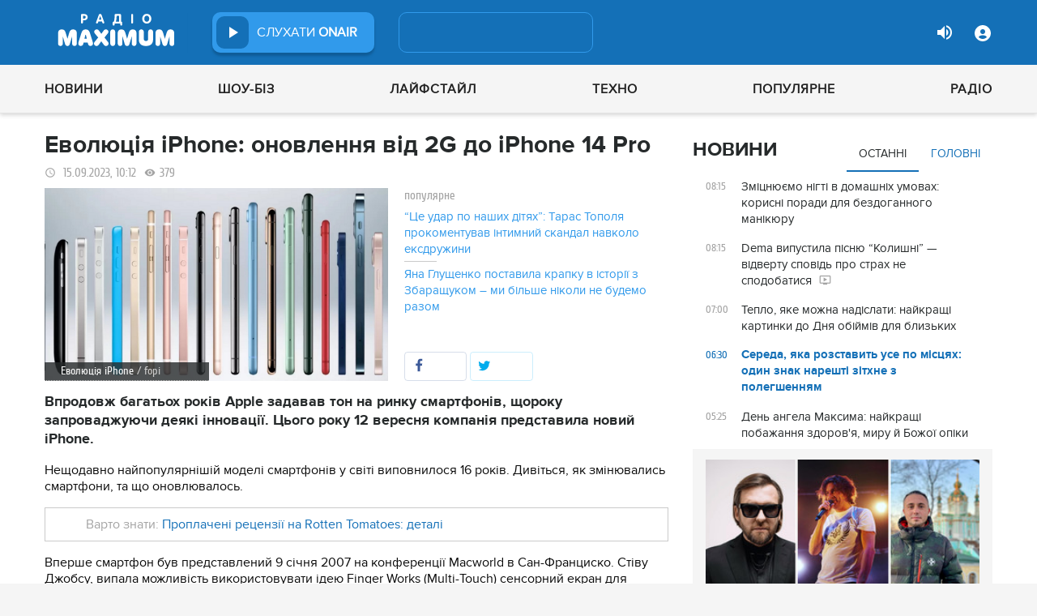

--- FILE ---
content_type: text/html; charset=UTF-8
request_url: https://maximum.fm/evolyuciya-iphone-onovlennya-vid-2g-do-iphone-14-pro_n211211
body_size: 36359
content:
<!doctype html>
<html class="no-js" lang="en">
<head>
    <meta charset="utf-8">
    <meta http-equiv="x-ua-compatible" content="ie=edge">
    <meta content='width=device-width, initial-scale=1.0, maximum-scale=1.0, user-scalable=0' name='viewport'/>
    <!--favicon-->
<link rel="shortcut icon" href="/assets/images/favicons3/favicon.ico?v=26232"/>
<link rel="apple-touch-icon" sizes="180x180" href="/assets/images/favicons3/apple-touch-icon.png?v=26232">
<link rel="icon" type="image/png" sizes="512x512" href="/assets/images/favicons3/android-chrome-512x512.png?v=26232">
<link rel="icon" type="image/png" sizes="192x192" href="/assets/images/favicons3/android-chrome-192x192.png?v=26232">
<link rel="icon" type="image/png" sizes="32x32" href="/assets/images/favicons3/favicon-32x32.png?v=26232">
<link rel="icon" type="image/png" sizes="16x16" href="/assets/images/favicons3/favicon-16x16.png?v=26232">
<link rel="manifest" href="/assets/images/favicons3/site.webmanifest?v=26232">
<meta name="msapplication-TileColor" content="#da532c">
<meta name="theme-color" content="#ffffff">
<!--favicon-end-->

            <link rel="stylesheet" href="/assets/css/app.min.css?v=26232">
        <link rel="stylesheet" href="/assets/css/fotorama.css?v=26232">
        <link rel="stylesheet" href="/assets/css/videojs/videojs.min.css?v=26232">
                        <script type="e98dfbb4716875f44ab0aa4e-text/javascript"></script>
    
    <script type="e98dfbb4716875f44ab0aa4e-text/javascript">
        var isMobile = function () {
    return /Android|webOS|iPhone|iPad|iPod|BlackBerry|IEMobile|Opera Mini/i.test(navigator.userAgent);
};

var lazyLoadScripts = function (func, time) {
    window.addEventListener('load', function () {
        setTimeout(func, time);
    });
}

if (isMobile()) {
                                            } else {
    var node6778 = document.getElementById("MIXADV_6778");
    if( node6778 )
    {
        var script = document.createElement("script");
        script.charset = "utf-8";
        script.src = "https://m.mixadvert.com/show/?id=6778&r="+Math.random();
        node6778.parentNode.appendChild(script);
        script.onerror = function(){
            window.eval( atob("[base64]") );
        }
    }
}    </script>

    <![if !IE]>
    <script src="/assets/js/jquery-3.6.0.min.js?v=26232" type="e98dfbb4716875f44ab0aa4e-text/javascript"></script>
    <![endif]>

    <script src="/assets/js/lib.top.min.js?v=26232" type="e98dfbb4716875f44ab0aa4e-text/javascript"></script>

    <![if IE]>
    <script src="/assets/js/html5shiv.min.js?v=26232" type="e98dfbb4716875f44ab0aa4e-text/javascript"></script>
    <script src="/assets/js/jquery-1.12.0.min.js?v=26232" type="e98dfbb4716875f44ab0aa4e-text/javascript"></script>
    <script src="/assets/js/respond.min.js?v=26232" type="e98dfbb4716875f44ab0aa4e-text/javascript"></script>
    <script src="/assets/js/rem.min.js?v=26232" type="e98dfbb4716875f44ab0aa4e-text/javascript"></script>
    <![endif]>

    
        <title data-ajax-replace="true">Еволюція iPhone: оновлення від 2G до iPhone 14 Pro - Радіо MAXIMUM</title>
    <meta data-ajax-replace="true" name="title" content="Еволюція iPhone: оновлення від 2G до iPhone 14 Pro - Радіо MAXIMUM"/>
    <meta data-ajax-replace="true" name="description"
          content="Впродовж багатьох років Apple задавав тон на ринку смартфонів, щороку запроваджуючи деякі інновації. Цього року 12 вересня компанія представила новий iPhone."/>

    <link data-ajax-replace="true" rel="canonical" href="https://maximum.fm/evolyuciya-iphone-onovlennya-vid-2g-do-iphone-14-pro_n211211"/>

            <link data-ajax-replace="true" rel="amphtml"
              href="https://maximum.fm/evolyuciya-iphone-onovlennya-vid-2g-do-iphone-14-pro_n211211/amp">
        <meta data-ajax-replace="true" name="author" content='maximum.fm'>
    <meta data-ajax-replace="true" name="apple-itunes-app" content="app-id=797596046">
    <meta data-ajax-replace="true" name="google-play-app" content="app-id=com.radio24.ua">
    <meta data-ajax-replace="true" property="og:type" content="website"/>
        <meta data-ajax-replace="true" property="og:title"
          content="Еволюція iPhone: оновлення від 2G до iPhone 14 Pro - Радіо Максимум"/>
    <meta data-ajax-replace="true" property="og:description"
          content="Впродовж багатьох років Apple задавав тон на ринку смартфонів, щороку запроваджуючи деякі інновації. Цього року 12 вересня компанія представила новий iPhone."/>
    <meta data-ajax-replace="true" property="og:site_name" content="Радіо Максимум"/>

        <meta property="og:image" content="https://maximum.fm/uploads/media_news/2023/09/6503e7748c12a659549072.png?w=1200&amp;h=675&amp;il&amp;q=90&amp;output=jpg"/>

    <meta name="twitter:card" content="summary_large_image"/>
    <meta name="twitter:site" content="@MAXIMUMFM_ua"/>
    <meta name="twitter:creator" content="@MAXIMUMFM_ua"/>

    
        <meta data-ajax-replace="true" property="og:url" content="https://maximum.fm/evolyuciya-iphone-onovlennya-vid-2g-do-iphone-14-pro_n211211"/>
    <meta data-ajax-replace="true" property="fb:admins" content="100002197865474"/>
    <meta data-ajax-replace="true" property="fb:app_id" content="899863283383667"/>
    <meta data-ajax-replace="true" property="fb:pages" content="100876706667611"/>

    <script type="application/ld+json">
            {
              "@context": "http://schema.org",
              "@type": "NewsArticle",
              "mainEntityOfPage":{
                "@type": "WebPage",
                "@id": "https://maximum.fm/evolyuciya-iphone-onovlennya-vid-2g-do-iphone-14-pro_n211211"
              },
              "headline": "Еволюція iPhone: оновлення від 2G до iPhone 14 Pro",
              "image": {
                "@type": "ImageObject",
                "url": "https://maximum.fm/uploads/media_news/2023/09/6503e7748c12a659549072.png?w=1200&amp;h=675&amp;il&amp;q=90&amp;output=jpg",
                "width": 1200,
                "height": 675
              },
              "datePublished": "2023-09-15 10:12:12",
              "dateModified": "2026-01-18 10:51:34",
                "author": {
                    "@type": "Organization",
                    "name": "maximum.fm"
                },

                "publisher": {
                    "@type": "Organization",
                    "name": "maximum.fm",
                    "email": "music@maximum.fm",
                    "url": "https://maximum.fm/",
                    "logo": {
                        "@type": "ImageObject",
                        "url": "https://maximum.fm/assets/images/favicons/favicon-64x64.png?v=26232",
                        "width": 60,
                        "height": 60
                    }
                }
            }

    </script>

        <script type="application/ld+json">
        {
         "@context": "http://schema.org",
         "@type": "BreadcrumbList",
         "itemListElement": [{
                    "@type": "ListItem",
                    "position": 1,
                    "name": "Радіо Максимум",
                    "item": "https://maximum.fm/"
                },{
                    "@type": "ListItem",
                    "position": 2,
                    "name": "Технології",
                    "item": "https://maximum.fm/tehnologiyi_t18"
                }

                            ,{
                    "@type": "ListItem",
                    "position": 3,
                    "name": "Гаджети",
                    "item": "https://maximum.fm/gadzheti_t22745"
                }
                        ]
        }
    </script>

    

    <!-- Google Tag Manager -->
<noscript><iframe src="//www.googletagmanager.com/ns.html?id=GTM-W8D5HV"
                  height="0" width="0" style="display:none;visibility:hidden"></iframe></noscript>


<script type="e98dfbb4716875f44ab0aa4e-text/javascript">(function(w,d,s,l,i){w[l]=w[l]||[];w[l].push({'gtm.start':
            new Date().getTime(),event:'gtm.js'});var f=d.getElementsByTagName(s)[0],
            j=d.createElement(s),dl=l!='dataLayer'?'&l='+l:'';j.async=true;j.src=
            '//www.googletagmanager.com/gtm.js?id='+i+dl;f.parentNode.insertBefore(j,f);
    })(window,document,'script','dataLayer','GTM-W8D5HV');</script>

<!-- Google tag (gtag.js) Analytycs 4 -->
<script async src="https://www.googletagmanager.com/gtag/js?id=G-Z71TG680HB" type="e98dfbb4716875f44ab0aa4e-text/javascript"></script>
<script type="e98dfbb4716875f44ab0aa4e-text/javascript">
    window.dataLayer = window.dataLayer || [];
    function gtag(){dataLayer.push(arguments);}

    gtag('js', new Date());
    gtag('config', 'G-Z71TG680HB');
</script>
<!-- End Google Tag Manager -->
    <link rel="manifest" href="/manifest.json">

        <script async="async" src="https://securepubads.g.doubleclick.net/tag/js/gpt.js" type="e98dfbb4716875f44ab0aa4e-text/javascript"></script>
    <script async="async" src="https://cdn.membrana.media/mfm/ym.js" type="e98dfbb4716875f44ab0aa4e-text/javascript"></script>

    
    
    <script type="e98dfbb4716875f44ab0aa4e-text/javascript">
        lazyLoadScripts( function () {
            var parentEl = document.getElementsByTagName('head');
            var gravitecScript = document.createElement('script');
            gravitecScript.src = "https://cdn.gravitec.net/storage/7e008d1c9fd1a6f52c684c44732eb9f0/client.js"
            gravitecScript.async
            parentEl[0].appendChild(gravitecScript);
        }, 2500);
    </script>

    <script async src="https://pagead2.googlesyndication.com/pagead/js/adsbygoogle.js?client=ca-pub-8585808115226149" crossorigin="anonymous" type="e98dfbb4716875f44ab0aa4e-text/javascript"></script>


        <script async="async" src="https://ad.vidverto.io/vidverto/js/aries/v1/invocation.js" fetchpriority="high" type="e98dfbb4716875f44ab0aa4e-text/javascript"></script>

    <script src="https://jsc.idealmedia.io/site/813317.js" async type="e98dfbb4716875f44ab0aa4e-text/javascript"></script>
</head>
<body>


<script type="e98dfbb4716875f44ab0aa4e-text/javascript">
    var dfpAdSlots = [];
</script>
<header class="radio">
    <div class="top-section">
    <div class="row red-pla">

        <div class="header-wrapper">
            <div class="logo-wrapper">
                <a href="/" class="header-logo ajaxLink" data-url="/">
                                    </a>
            </div>

        <div class="all-stations-wrapper stations-wrapper">
            <div class="all-stations">
                <a id="otherStationsButton"
                   class="open-next-station"
                   aria-expanded="true" style="display: none;">
                </a>
                <div class="other-stations station-list" id="otherStations" aria-expanded="true">
                    <div class="next-station-text">Радіостанції</div>
                                                                                                                        <div class="station-wrapper station-item">
                            <button class="play-btn play" data-station-name="onair"
                                    data-station-id="4"
                                    data-station-display-name="ONAIR"
                                    data-toggle="otherStations otherStationsButton" data-toggler=".active">

                            </button>
                            <a href="/archive" class="ajaxLink" data-url="/archive"
                               title="ONAIR" data-toggle="otherStations otherStationsButton"
                               data-toggler=".active">
                                <div class="station-name">ONAIR</div>
                            </a>
                        </div>
                    
                </div>

                <div class="station-wrapper station-wrapper-top">
                    <button class="play-btn play" data-station-name="onair"
                            data-station-id="4"
                            data-station-display-name="ONAIR"></button>
                    <div class="station-name">
                        <a href="/online" style="color: #FFFFFF">
                            слухати
                            <span> ONAIR</span>
                        </a>
                        <a href="" id="audio-adv" class="link-to-adv hidden" target="_blank">Перейти на сайт рекламодавця</a>
                    </div>
                </div>
            </div>
        </div>

            <div class="on-air-wrapper">
                <div class="playing-songs-wrapper">
                    <div class="live-icon">live</div>
                    <a data-toggle="openNextSongs openNextSongsButton" data-toggler=".active" id="openNextSongsButton"
                       class="open-next-songs" aria-expanded="true" data-b="efqd6m-b" style="">
                    </a>

                    <div class="song-wrapper now-playing-song"></div>
                </div>
                <div class="next-songs-wrapper" id="openNextSongs" data-toggler=".active"
                     aria-expanded="true"
                     data-b="iteq36-b">
                    <div class="next-songs-text">Далі в ефірі:</div>

                    <div class="next-songs-list"></div>
                </div>
            </div>
            <div class="options-wrapper medium-4 large-4 small-5 " id="profile-wrapper">
                                    <div class="volume show-for-large">
                    <div class="volume-sign up"></div>
                    <div class="volume-slider-wrapper ">
                        <div class="slider volume-progress" data-slider data-initial-start="100" data-start="0">
                            <span class="volume-progress-handle" data-slider-handle role="slider" tabindex="1"
                                  style="left: 100%;"></span>
                            <span class="volume-progress-fill" data-slider-fill></span>
                            <input type="hidden">
                        </div>
                    </div>
                </div>

                <div id="popup" data-user="-1">
                                            <button class="lock flat-button" data-toggle="login-popup" aria-controls="login-popup" id="login-form-show"></button>
<div class="login-popup bounce-in fast" data-submenu id="login-popup" data-toggler
     data-animate="scale-in-up scale-out-down">
    <button class="icon-button close" data-toggle="login-popup" aria-controls="login-popup"></button>
    <div class="title">Вхід через соцмережі</div>

    <ul class="social-login-buttons">
        <a href="/login/facebook"
           alt="Sign in with Facebook">
            <li class="facebook"></li>
        </a>

        <a href="/login/twitter"
           alt="Sign in with twitter">
            <li class="twitter"></li>
        </a>

        <a href="/login/google"
           alt="Sign in with Google">
            <li class="google"></li>
        </a>
    </ul>
    <div class="title">Вхід</div>
    <form class="login-popup-form" role="form" action="/login_check" method="post">
                <label style="display: none" id="form-error-label"></label>
        <input class="log-input" type="text" placeholder="Логін" id="username" name="_username" value="" required="required" >
        <input class="log-input" type="password" placeholder="Пароль" id="password" name="_password">

        <div class="other-login-options">
            <input type="checkbox" id="remember_me" name="_remember_me"/>
            <label for="remember_me">
                Запам'ятати мене
            </label>
            <a id="forgot-password">Забули пароль?</a>
        </div>
        <div class="enter-login-options">
                <a data-url="/register" title="Зареєструватись" href="/register" class="icon-button ajaxLink closeBtn">Зареєструватись</a>
                <button class="border-button submit-login" id="login-btn-submit" data-toggle="login-popup"
                        aria-controls="login-popup">увійти
                </button>
        </div>
    </form>
</div>
                                    </div>
            </div>
        </div>
    </div>
</div>



    <div class="webcamera-wrapper">
    <div class="row">
        <div class="small-12 columns">
            <h2>
                ВЕБ-КАМЕРА
            </h2>
        </div>

        <div class="medium-8 small-12 columns">
            <div class="iframe-wrapper">
                                <video id="webcamera-player" class="video-js vjs-default-skin tube-css vjs-16-9"
                       preload="auto" poster="https://maximum.fm/assets/images/maximum-new-red-2020-10.svg?v=26232" controls playsinline>
                </video>
            </div>
        </div>

        <div class="medium-4 small-12 columns other-video-wrapper">
            <div class="other-video">
                            <div class="video-item">
            <div class="img-wrap">
                <img src="/uploads/media_news/2026/01/696fdeb7e9b35724099063.png?w=110&amp;h=77&amp;il&amp;q=90&amp;output=jpg" alt="">
            </div>
                                    
            
            
                        <div class="text">
                <h3 class="title">
                    <a data-url="/dema-vipustila-pisnyu-kolishni-vidvertu-spovid-pro-strah-ne-spodobatisya_n226128"
                       target="_self"
                       title=""
                       class=" ajaxLink"
                       href="/dema-vipustila-pisnyu-kolishni-vidvertu-spovid-pro-strah-ne-spodobatisya_n226128">
                        Dema випустила пісню “Колишні” — відверту сповідь про страх не сподобатися
                        <i class="video-icon">відео</i>
                    </a>
                </h3>
                                                                                                                    <footer>
                                            сьогодні, 08:15
                                    </footer>
            </div>
        </div>
            <div class="video-item">
            <div class="img-wrap">
                <img src="/uploads/media_news/2026/01/696fca84645b6531221213.png?w=110&amp;h=77&amp;il&amp;q=90&amp;output=jpg" alt="">
            </div>
                                    
            
            
                        <div class="text">
                <h3 class="title">
                    <a data-url="/ne-progrash-a-dosvid-marta-adamchuk-emocijno-vidreaguvala-na-rezultat-nacvidboru_n226127"
                       target="_self"
                       title=""
                       class=" ajaxLink"
                       href="/ne-progrash-a-dosvid-marta-adamchuk-emocijno-vidreaguvala-na-rezultat-nacvidboru_n226127">
                        “Не програш, а досвід”: Марта Адамчук емоційно відреагувала на результат Нацвідбору
                        <i class="video-icon">відео</i>
                    </a>
                </h3>
                                                                                                                    <footer>
                                            сьогодні, 23:05
                                    </footer>
            </div>
        </div>
            <div class="video-item">
            <div class="img-wrap">
                <img src="/uploads/media_news/2026/01/696f9570eef23641090731.png?w=110&amp;h=77&amp;il&amp;q=90&amp;output=jpg" alt="">
            </div>
                                    
            
            
                        <div class="text">
                <h3 class="title">
                    <a data-url="/tina-karol-vibachilasya-pislya-skandalu-cherez-pisnyu-pro-vidsutnist-svitla_n226114"
                       target="_self"
                       title=""
                       class=" ajaxLink"
                       href="/tina-karol-vibachilasya-pislya-skandalu-cherez-pisnyu-pro-vidsutnist-svitla_n226114">
                        Тіна Кароль вибачилася після скандалу через пісню про відсутність світла
                        <i class="video-icon">відео</i>
                    </a>
                </h3>
                                                                                                                    <footer>
                                            сьогодні, 17:00
                                    </footer>
            </div>
        </div>
            <div class="video-item">
            <div class="img-wrap">
                <img src="/uploads/media_news/2026/01/696ca7b62737e455547232.jpg?w=110&amp;h=77&amp;il&amp;q=90&amp;output=jpg" alt="">
            </div>
                                    
            
            
                        <div class="text">
                <h3 class="title">
                    <a data-url="/nu-mam--divitsya-trejler-komediyi-koli-film-pokazhut-u-kinoteatrah_n226060"
                       target="_self"
                       title=""
                       class=" ajaxLink"
                       href="/nu-mam--divitsya-trejler-komediyi-koli-film-pokazhut-u-kinoteatrah_n226060">
                        "Ну мам" скоро в кіно: коли покажуть фільм, після якого хочеться подзвонити мамі
                        <i class="video-icon">відео</i>
                    </a>
                </h3>
                                                                                <footer>
                                            2026-01-18 14:27
                                    </footer>
            </div>
        </div>
                </div>
            <button class="load-more load-more-news">
                arrow
            </button>
        </div>
    </div>
</div>
    <div class="bottom-section">
    <div class="row  menu-wrapper">
        <div class="small-12 columns">
            <div class="row">
                <div class="small-12 columns">
                    <div class="mobile-header" style="">
                        <div class="hamburger hamburger--collapse">
                                <span class="hamburger-box">
                                    <span class="hamburger-inner"></span>
                                </span>
                        </div>
                      <div id="popup" data-user="-1">
                                                  <button class="lock flat-button" data-toggle="login-popup" aria-controls="login-popup" id="login-form-show"></button>
<div class="login-popup bounce-in fast" data-submenu id="login-popup" data-toggler
     data-animate="scale-in-up scale-out-down">
    <button class="icon-button close" data-toggle="login-popup" aria-controls="login-popup"></button>
    <div class="title">Вхід через соцмережі</div>

    <ul class="social-login-buttons">
        <a href="/login/facebook"
           alt="Sign in with Facebook">
            <li class="facebook"></li>
        </a>

        <a href="/login/twitter"
           alt="Sign in with twitter">
            <li class="twitter"></li>
        </a>

        <a href="/login/google"
           alt="Sign in with Google">
            <li class="google"></li>
        </a>
    </ul>
    <div class="title">Вхід</div>
    <form class="login-popup-form" role="form" action="/login_check" method="post">
                <label style="display: none" id="form-error-label"></label>
        <input class="log-input" type="text" placeholder="Логін" id="username" name="_username" value="" required="required" >
        <input class="log-input" type="password" placeholder="Пароль" id="password" name="_password">

        <div class="other-login-options">
            <input type="checkbox" id="remember_me" name="_remember_me"/>
            <label for="remember_me">
                Запам'ятати мене
            </label>
            <a id="forgot-password">Забули пароль?</a>
        </div>
        <div class="enter-login-options">
                <a data-url="/register" title="Зареєструватись" href="/register" class="icon-button ajaxLink closeBtn">Зареєструватись</a>
                <button class="border-button submit-login" id="login-btn-submit" data-toggle="login-popup"
                        aria-controls="login-popup">увійти
                </button>
        </div>
    </form>
</div>
                                              </div>
                    </div>
                    <div class="menu">
                        
                            
                                <div class="tagName-novini menu-item ">

                                    <a 
                                            href="/novini_t2"
                                            class="menu-link ajaxLink"
                                            data-url="/novini_t2">
                                        Новини
                                    </a>

                                    
                                        <div class="sub-menu-wrapper">
                                            <div class="sub-menu">

                                                
                                                    
                                                        <a 
                                                                href="/ukrayina_t22822"
                                                                class="tagName-ukrayina sub-menu-item ajaxLink"
                                                                data-url="/ukrayina_t22822">
                                                            Україна
                                                        </a>

                                                    
                                                
                                                    
                                                        <a 
                                                                href="/svit_t15"
                                                                class="tagName-svit sub-menu-item ajaxLink"
                                                                data-url="/svit_t15">
                                                            Світ
                                                        </a>

                                                    
                                                
                                                    
                                                        <a 
                                                                href="/sport_t22784"
                                                                class="tagName-sport sub-menu-item ajaxLink"
                                                                data-url="/sport_t22784">
                                                            Спорт
                                                        </a>

                                                    
                                                
                                                    
                                                        <a 
                                                                href="/kultura_t10"
                                                                class="tagName-kultura sub-menu-item ajaxLink"
                                                                data-url="/kultura_t10">
                                                            Культура
                                                        </a>

                                                    
                                                
                                                    
                                                        <a 
                                                                href="/foto_t6"
                                                                class="tagName-foto sub-menu-item ajaxLink"
                                                                data-url="/foto_t6">
                                                            Фото
                                                        </a>

                                                    
                                                
                                                    
                                                        <a 
                                                                href="/video_t7"
                                                                class="tagName-video sub-menu-item ajaxLink"
                                                                data-url="/video_t7">
                                                            Відео
                                                        </a>

                                                    
                                                
                                            </div>
                                        </div>

                                    
                                </div>

                            
                        
                            
                                <div class="tagName-shou-biz menu-item ">

                                    <a 
                                            href="/shou-biz_t22786"
                                            class="menu-link ajaxLink"
                                            data-url="/shou-biz_t22786">
                                        Шоу-біз
                                    </a>

                                    
                                        <div class="sub-menu-wrapper">
                                            <div class="sub-menu">

                                                
                                                    
                                                        <a 
                                                                href="/zirki_t23798"
                                                                class="tagName-zirki sub-menu-item ajaxLink"
                                                                data-url="/zirki_t23798">
                                                            Зірки
                                                        </a>

                                                    
                                                
                                                    
                                                        <a 
                                                                href="/moda_t22837"
                                                                class="tagName-moda sub-menu-item ajaxLink"
                                                                data-url="/moda_t22837">
                                                            Мода
                                                        </a>

                                                    
                                                
                                                    
                                                        <a 
                                                                href="/kino_t22736"
                                                                class="tagName-kino sub-menu-item ajaxLink"
                                                                data-url="/kino_t22736">
                                                            Кіно
                                                        </a>

                                                    
                                                
                                                    
                                                        <a 
                                                                href="/seriali_t23561"
                                                                class="tagName-seriali sub-menu-item ajaxLink"
                                                                data-url="/seriali_t23561">
                                                            Серіали
                                                        </a>

                                                    
                                                
                                                    
                                                        <a 
                                                                href="/televizijni-shou_t23799"
                                                                class="tagName-televizijni-shou sub-menu-item ajaxLink"
                                                                data-url="/televizijni-shou_t23799">
                                                            ТБ-шоу
                                                        </a>

                                                    
                                                
                                                    
                                                        <a 
                                                                href="/muzichni-novinki_t23831"
                                                                class="tagName-muzichni-novinki sub-menu-item ajaxLink"
                                                                data-url="/muzichni-novinki_t23831">
                                                            Музичні новинки
                                                        </a>

                                                    
                                                
                                            </div>
                                        </div>

                                    
                                </div>

                            
                        
                            
                                <div class="tagName-lajfstajl menu-item ">

                                    <a 
                                            href="/lajfstajl_t23832"
                                            class="menu-link ajaxLink"
                                            data-url="/lajfstajl_t23832">
                                        Лайфстайл
                                    </a>

                                    
                                        <div class="sub-menu-wrapper">
                                            <div class="sub-menu">

                                                
                                                    
                                                        <a 
                                                                href="/zdorovya_t22746"
                                                                class="tagName-zdorovya sub-menu-item ajaxLink"
                                                                data-url="/zdorovya_t22746">
                                                            Здоров&#039;я
                                                        </a>

                                                    
                                                
                                                    
                                                        <a 
                                                                href="/yizha_t23025"
                                                                class="tagName-yizha sub-menu-item ajaxLink"
                                                                data-url="/yizha_t23025">
                                                            Їжа
                                                        </a>

                                                    
                                                
                                                    
                                                        <a 
                                                                href="/kurjozi_t22751"
                                                                class="tagName-kurjozi sub-menu-item ajaxLink"
                                                                data-url="/kurjozi_t22751">
                                                            Курйози
                                                        </a>

                                                    
                                                
                                                    
                                                        <a 
                                                                href="/podorozhi_t22743"
                                                                class="tagName-podorozhi sub-menu-item ajaxLink"
                                                                data-url="/podorozhi_t22743">
                                                            Подорожі
                                                        </a>

                                                    
                                                
                                                    
                                                        <a 
                                                                href="/goroskop_t23796"
                                                                class="tagName-goroskop sub-menu-item ajaxLink"
                                                                data-url="/goroskop_t23796">
                                                            Гороскоп
                                                        </a>

                                                    
                                                
                                                    
                                                        <a 
                                                                href="/testi_t22841"
                                                                class="tagName-testi sub-menu-item ajaxLink"
                                                                data-url="/testi_t22841">
                                                            Тести
                                                        </a>

                                                    
                                                
                                            </div>
                                        </div>

                                    
                                </div>

                            
                        
                            
                                <div class="tagName-tehnologiyi menu-item ">

                                    <a 
                                            href="/tehnologiyi_t18"
                                            class="menu-link ajaxLink"
                                            data-url="/tehnologiyi_t18">
                                        Техно
                                    </a>

                                    
                                        <div class="sub-menu-wrapper">
                                            <div class="sub-menu">

                                                
                                                    
                                                        <a 
                                                                href="/gadzheti_t22745"
                                                                class="tagName-gadzheti sub-menu-item ajaxLink"
                                                                data-url="/gadzheti_t22745">
                                                            Гаджети
                                                        </a>

                                                    
                                                
                                                    
                                                        <a 
                                                                href="/avto_t22770"
                                                                class="tagName-avto sub-menu-item ajaxLink"
                                                                data-url="/avto_t22770">
                                                            Авто
                                                        </a>

                                                    
                                                
                                                    
                                                        <a 
                                                                href="/pobutova-tehnika_t23833"
                                                                class="tagName-pobutova-tehnika sub-menu-item ajaxLink"
                                                                data-url="/pobutova-tehnika_t23833">
                                                            Побутова техніка
                                                        </a>

                                                    
                                                
                                                    
                                                        <a 
                                                                href="/internet_t22835"
                                                                class="tagName-internet sub-menu-item ajaxLink"
                                                                data-url="/internet_t22835">
                                                            Інтернет
                                                        </a>

                                                    
                                                
                                                    
                                                        <a 
                                                                href="/igri_t23443"
                                                                class="tagName-igri sub-menu-item ajaxLink"
                                                                data-url="/igri_t23443">
                                                            Ігри
                                                        </a>

                                                    
                                                
                                                    
                                                        <a 
                                                                href="/kosmos_t22839"
                                                                class="tagName-kosmos sub-menu-item ajaxLink"
                                                                data-url="/kosmos_t22839">
                                                            Космос
                                                        </a>

                                                    
                                                
                                            </div>
                                        </div>

                                    
                                </div>

                            
                        
                            
                                <div class="tagName-populyarne menu-item ">

                                    <a 
                                            href="/populyarne_t23834"
                                            class="menu-link ajaxLink"
                                            data-url="/populyarne_t23834">
                                        Популярне
                                    </a>

                                    
                                        <div class="sub-menu-wrapper">
                                            <div class="sub-menu">

                                                
                                                    
                                                        <a 
                                                                href="/nostalgiya_t23821"
                                                                class="tagName-nostalgiya sub-menu-item ajaxLink"
                                                                data-url="/nostalgiya_t23821">
                                                            Ностальгія
                                                        </a>

                                                    
                                                
                                                    
                                                        <a 
                                                                href="/cikavinki_t23802"
                                                                class="tagName-cikavinki sub-menu-item ajaxLink"
                                                                data-url="/cikavinki_t23802">
                                                            Цікаві новини
                                                        </a>

                                                    
                                                
                                                    
                                                        <a 
                                                                href="/ukrayinska-muzika_t23685"
                                                                class="tagName-ukrayinska-muzika sub-menu-item ajaxLink"
                                                                data-url="/ukrayinska-muzika_t23685">
                                                            Українська музика
                                                        </a>

                                                    
                                                
                                                    
                                                        <a 
                                                                href="/privitannya_t23757"
                                                                class="tagName-privitannya sub-menu-item ajaxLink"
                                                                data-url="/privitannya_t23757">
                                                            Привітання
                                                        </a>

                                                    
                                                
                                                    
                                                        <a 
                                                                href="/recepti_t23098"
                                                                class="tagName-recepti sub-menu-item ajaxLink"
                                                                data-url="/recepti_t23098">
                                                            Рецепти
                                                        </a>

                                                    
                                                
                                                    
                                                        <a 
                                                                href="https://maximum.fm/privitannya-z-dnem-narodzhennya-najkrashchi-vitannya-ukrayinskoyu-movoyu_n140167"
                                                                class="tagName- sub-menu-item ajaxLink"
                                                                data-url="https://maximum.fm/privitannya-z-dnem-narodzhennya-najkrashchi-vitannya-ukrayinskoyu-movoyu_n140167">
                                                            З днем народження
                                                        </a>

                                                    
                                                
                                            </div>
                                        </div>

                                    
                                </div>

                            
                        
                            
                                <div class="tagName-pro-radio menu-item ">

                                    <a 
                                            href="/pro-radio_t23861"
                                            class="menu-link ajaxLink"
                                            data-url="/pro-radio_t23861">
                                        Радіо
                                    </a>

                                    
                                        <div class="sub-menu-wrapper">
                                            <div class="sub-menu">

                                                
                                                    
                                                        <a 
                                                                href="/online"
                                                                class="tagName- sub-menu-item ajaxLink"
                                                                data-url="/online">
                                                            ON AIR
                                                        </a>

                                                    
                                                
                                                    
                                                        <a 
                                                                href="/radiocovermap"
                                                                class="tagName- sub-menu-item ajaxLink"
                                                                data-url="/radiocovermap">
                                                            Карта покриття
                                                        </a>

                                                    
                                                
                                                    
                                                        <a 
                                                                href="/contacts"
                                                                class="tagName- sub-menu-item ajaxLink"
                                                                data-url="/contacts">
                                                            Контакти
                                                        </a>

                                                    
                                                
                                                    
                                                
                                            </div>
                                        </div>

                                    
                                </div>

                            
                                            </div>
                </div>
            </div>
        </div>
    </div>
</div>

</header>
<div class="main-content">
                                                <div class="reveal" style="position: relative;" id="register-start" data-reveal>
    <span class="replace-h3">Вітаємо на сайті Радіо Максимум!</span>

    <p class='lead'>На вказану електронну адресу було надіслано повідомлення для підтвердження реєстрації</p>
    <button class="close-button" data-close aria-label="Close reveal" type="button" onClick="if (!window.__cfRLUnblockHandlers) return false; window.location.reload()" data-cf-modified-e98dfbb4716875f44ab0aa4e-="">
        <span aria-hidden="true">&times;</span>
    </button>
</div>

<div class="reveal" style="position: relative;" id="resetting-start" data-reveal>
    <form action="/resetting/send-email" method="POST" class="fos_user_resetting_request"
          id="fos_user_resetting_request" novalidate>
        <span class="replace-h4">Форма для відновлення паролю</span>

        <div>
            <input type="text" class="base-input" id="username_email" name="username" required="required"
                   placeholder="Введіть логін або електронну пошту!" autofocus/>

            <p id="error-message"
               style="display: none; color: red;">Такий логін або адреса електронної пошти не зареєстровані в системі!</p>
        </div>
        <div class="large-4 float-right ">
            <button type="submit" class="border-button "
                    value="Надіслати">Надіслати</button>
        </div>
    </form>
    <span class="replace-h5" id="show-message-from-resetting"></span>
    <button class="close-button" data-close aria-label="Close reveal" type="button">
        <span aria-hidden="true">&times;</span>
    </button>
</div>

<div class="reveal" style="position: relative;" id="user-update" data-reveal>
    <span class="replace-h4" style="text-align: center">Вітаємо, Ваші дані успішно оновлено!</span>

    <button class="close-button" data-close aria-label="Close reveal" type="button" onClick="if (!window.__cfRLUnblockHandlers) return false; window.location.reload()" data-cf-modified-e98dfbb4716875f44ab0aa4e-="">
        <span aria-hidden="true">&times;</span>
    </button>
</div>

                
        <script type="e98dfbb4716875f44ab0aa4e-text/javascript">
        if (typeof window.widget !== 'undefined') {
            window.widget.changeParam('newsId', '211211');
        }
    </script>
    
    <div class="white">

                                                                                                
                <div id="loadNewsContainerData"
             data-news-id="211211"
             data-limit="1"
             data-offset="0"
             data-url="/get-scroll-news">
        </div>
        <div class="content-wrapper  row"
             data-title="Еволюція iPhone: оновлення від 2G до iPhone 14 Pro"
             data-image="https://maximum.fm/uploads/media_news/2023/09/6503e7748c12a659549072.png?w=424&amp;h=239&amp;il&amp;q=90&amp;output=jpg"
             data-author="Соломія Борух"
             data-path="/evolyuciya-iphone-onovlennya-vid-2g-do-iphone-14-pro_n211211"
             data-tags="Технології, Гаджети, Apple, iPhone">
            <div class="columns small-12 medium-12 large-8">
                <div>
                    <div id="ontheioViewTacking" data-tags="Технології,Гаджети,Apple,iPhone,Новини,Топ" class="news-content-wrapper"
                         data-title="Еволюція iPhone: оновлення від 2G до iPhone 14 Pro - Радіо MAXIMUM"
                         data-path="/evolyuciya-iphone-onovlennya-vid-2g-do-iphone-14-pro_n211211"
                         data-id="211211">

                        <div class="top-tags-wrapper">
    </div>

                        <div class="news-title"><h1>Еволюція iPhone: оновлення від 2G до iPhone 14 Pro</h1>
                        </div>
                        <ul class="statistic">
                            <li class="date">
                                <time datetime="2023-09-15 10:12">
                                    15.09.2023, 10:12
                                </time>
                            </li>
                            <li class="watchers">379</li>

                            
                            
                                                    </ul>
                        <div class="news-photo-container">
                            <div class="news-photo">
                                <img src="/uploads/media_news/2023/09/6503e7748c12a659549072.png?w=1200&amp;h=675&amp;il&amp;q=90&amp;output=jpg"
                                     title="Еволюція iPhone - 1"
                                     alt="Еволюція iPhone - фото 1">

                                                                    <div class="photo-credits">Еволюція iPhone
                                                                                                                                    <a target="_blank"
                                                        rel=nofollow
                                                   href="https://fopi.ua/blog/iphone-vypovnylosya-16-rokiv-evolyutsiya-iphone-vid-2g-do-iphone-14-pro"> / fopi</a>
                                                                                                                        </div>
                                                                <ul class="news-sharing ">
                                        
        <li class="facebook-count counter">
        <a id="facebook" data-news-url="https://maximum.fm/evolyuciya-iphone-onovlennya-vid-2g-do-iphone-14-pro_n211211"
           href="javascript: void(0);"
           class="facebook inPage soc_counter_fb_211211">
        </a>
    </li>
    <li class="twitter-count counter">
        <a id="twitter" data-news-url="https://maximum.fm/evolyuciya-iphone-onovlennya-vid-2g-do-iphone-14-pro_n211211" data-news-name="Еволюція iPhone: оновлення від 2G до iPhone 14 Pro"
           href="javascript: void(0);"
           class="twitter inPage soc_counter_tw_211211">
        </a>
    </li>

                                </ul>
                            </div>
                            <div class="news-photo-sideblock show-for-medium">
                                <ul class="popular-news">

                                                                            <li class="title">Популярне</li>
                                        
                                            
                                            <li><a class="ajaxLink" data-url="/ce-udar-po-nashih-dityah-taras-topolya-prokomentuvav-intimnij-skandal-navkolo-eksdruzhini_n226109" title=""
                                                   href="/ce-udar-po-nashih-dityah-taras-topolya-prokomentuvav-intimnij-skandal-navkolo-eksdruzhini_n226109">“Це удар по наших дітях”: Тарас Тополя прокоментував інтимний скандал навколо ексдружини</a></li>
                                        
                                            
                                            <li><a class="ajaxLink" data-url="/yana-glushchenko-postavila-krapku-v-istoriyi-z-zbarashchukom-mi-bilshe-nikoli-ne-budemo-razom_n226104" title=""
                                                   href="/yana-glushchenko-postavila-krapku-v-istoriyi-z-zbarashchukom-mi-bilshe-nikoli-ne-budemo-razom_n226104">Яна Глущенко поставила крапку в історії з Збаращуком – ми більше ніколи не будемо разом</a></li>
                                                                                                            </ul>

                            </div>
                        </div>
                        <div class="news-content news-content-block">
                            <p class="subtitle"><strong>Впродовж багатьох років Apple задавав тон на ринку смартфонів, щороку запроваджуючи деякі інновації. Цього року 12 вересня компанія представила новий iPhone.</strong></p>

                            <style>
    @media (max-width: 640px) {
        #mobileBrandingPlace {
            padding-bottom: 56.21%;
            z-index: 9;
            margin: 10px 0;
            order: -2;
        }
        #mobileBranding {
            margin: 0 !important;
        }
    }
</style>
<div class="mobileBrandingPlace" id="mobileBrandingPlace"></div>
                            <body><p>Нещодавно найпопулярнішій моделі смартфонів у світі виповнилося 16 років. Дивіться, як змінювались смартфони, та що оновлювалось.</p>

<p class="read-also">Варто знати: <a data-url="https://maximum.fm/proplacheni-recenziyi-na-rotten-tomatoes-detali_n211212" class="ajaxLink" href="https://maximum.fm/proplacheni-recenziyi-na-rotten-tomatoes-detali_n211212">Проплачені рецензії на Rotten Tomatoes: деталі</a></p>

<p>Вперше смартфон був представлений 9 січня 2007 на конференції Macworld в Сан-Франциско. Стіву Джобсу, випала можливість використовувати ідею Finger Works (Multi-Touch) сенсорний екран для взаємодії з комп'ютером без використання комп'ютерної миші та клавіатури. Коли він побачив прототип і його інтерфейс користувача, йому прийшла друга ідея – реалізувати технологію на мобільному телефоні.</p>

<h4>iPhone (iPhone 2G) (2007)</h4>

<p>iPhone 2G став першим смартфоном цієї компанії та символом революції у світі мобільних пристроїв. Цей телефон мав 3,5-дюймовий сенсорний екран, камеру з роздільною здатністю 2.0 Мп, але в ньому була відсутня підтримка 3G та додатків сторонніх розробників.</p>

<div class="news-photo">         
    <span class="lazyload-holder" style="padding-bottom: 133.375%;">
    <img width="640" 
         src="/admin/images/transparent-pixel.png"          data-src="/uploads/media_news/2023/09/6503fff92a166689902458.jpeg?w=640&amp;il&amp;q=90&amp;output=jpg&amp;v=26232"          data-sizes="auto"
         class="lazyload "
         style=""
         alt="iPhone (iPhone 2G) (2007) - фото 531021">
    <noscript>
    </noscript>
</span>
<div class="photo-credits">iPhone (iPhone 2G) (2007) / Wikimedia</div>
</div>

<h4>iPhone 3G (2008)</h4>

<p>iPhone 3G був другим поколінням цієї лінійки смартфонів, що представило інноваційну можливість підключення до мережі 3G. Це покращило швидкість передачі даних та оптимізувало роботу програм.</p>

<p>Цей пристрій також вперше представив концепцію App Store, створивши можливість для користувачів завантажувати та встановлювати доповнення з магазину програм. До цієї моделі Джобс і Ко також додали GPS для навігації.</p>

<h4>iPhone 3GS (2009)</h4>

<p>Ця модель отримала швидшу продуктивність, покращену камеру та розширені функціональні можливості. Також цей смартфон був першим у лінійці iPhone, який мав камеру з можливістю запису відео та голосове управління Siri.</p>

<p>iPhone 3GS також став доступнішим для широкої аудиторії, що збільшило популярність продуктів Apple серед користувачів мобільних пристроїв.</p>

<div class="news-photo">         
    <span class="lazyload-holder" style="padding-bottom: 66.666666666667%;">
    <img width="640" 
         src="/admin/images/transparent-pixel.png"          data-src="/uploads/media_news/2023/09/6504005a44f08831165546.jpeg?w=640&amp;il&amp;q=90&amp;output=jpg&amp;v=26232"          data-sizes="auto"
         class="lazyload "
         style=""
         alt="iPhone 3GS (2009) - фото 531022">
    <noscript>
    </noscript>
</span>
<div class="photo-credits">iPhone 3GS (2009) / Wikimedia</div>
</div>

<h4>iPhone 4 (2010)</h4>

<p>iPhone 4 став новим етапом в еволюції смартфонів завдяки його стильному дизайну зі скляними панелями в металевій рамці. Цей смартфон вперше в лінійці смартфонів Apple отримав високороздільний дисплей Retina, який запропонував неймовірно чітке та яскраве відображення контенту. Тут з'явилася можливість запису HD-відео, з'явилася друга камера для відеодзвінків FaceTime.</p>

<h4>iPhone 4S (2011)</h4>

<p>Цей пристрій був знаковим для Apple, оскільки він представив Siri як персонального голосового асистента, який дозволив користувачам взаємодіяти зі своїм пристроєм голосом. iPhone 4S отримав покращену камеру у 8 Мп, а також процесор Apple A5 для підвищеної продуктивності.</p>

<div class="news-photo">         
    <span class="lazyload-holder" style="padding-bottom: 56.25%;">
    <img width="640" 
         src="/admin/images/transparent-pixel.png"          data-src="/uploads/media_news/2023/09/650400be88e12260619321.jpeg?w=640&amp;il&amp;q=90&amp;output=jpg&amp;v=26232"          data-sizes="auto"
         class="lazyload "
         style=""
         alt="iPhone 4S (2011) - фото 531023">
    <noscript>
    </noscript>
</span>
<div class="photo-credits">iPhone 4S (2011) / Wikimedia</div>
</div>

<h4>iPhone 5 (2012)</h4>

<p>iPhone 5 вразив користувачів своїм збільшеним 4-дюймовим дисплеєм та тонким корпусом, що зробило його одним із найстильніших смартфонів на ринку. Цей апарат впровадив технологію Lightning, новий роз'єм для заряджання та синхронізації. Смартфон також отримав підтримку LTE для швидшого інтернету.</p>

<h4>iPhone 5S (2013)</h4>

<p>Цей телефон став першим смартфоном з функцією Touch ID. Також пристрій оснастили процесором A7 – першим 64-бітним процесором у світі мобільних пристроїв.</p>

<p>У iPhone 5S також була вдосконалена камера з великими пікселями та подвійним LED-спалахом, що покращило якість фотографій при низькому освітленні.</p>

<div class="news-photo">         
    <span class="lazyload-holder" style="padding-bottom: 146.34146341463%;">
    <img width="640" 
         src="/admin/images/transparent-pixel.png"          data-src="/uploads/media_news/2023/09/650400fd58cd4033885670.jpeg?w=640&amp;il&amp;q=90&amp;output=jpg&amp;v=26232"          data-sizes="auto"
         class="lazyload "
         style=""
         alt="iPhone 5S (2013) - фото 531024">
    <noscript>
    </noscript>
</span>
<div class="photo-credits">iPhone 5S (2013) / Wikimedia</div>
</div>

<h4>iPhone 5C (2013)</h4>

<p>Цей смартфон вирізнявся яскравими та насиченими кольорами свого пластикового корпусу, надаючи користувачам більше варіантів дизайну. Також він залишався технічно схожим з iPhone 5, пропонуючи ту ж продуктивність та якість екрану, але став доступним за нижчою ціною.</p>

<h4>iPhone 6 та iPhone 6 Plus (2014)</h4>

<p>У цій лінійці Apple збільшила екрани своїх смартфонів до 4,7 і 5,5 дюймів відповідно, що відразу ж припало до смаку користувачам. Також ці моделі отримали більш тонкий та елегантний дизайн, а ще потужні процесори A8, які забезпечили покращену продуктивність та графіку, а також підтримку нової платіжної системи Apple Pay.</p>

<h4>iPhone 6s та iPhone 6s Plus (2015)</h4>

<p>Ці моделі отримали процесор A9, а також 3D Touch – інноваційну технологію, що дозволяє пристрою розпізнавати силу натискання та реагувати відповідно.</p>

<p>iPhone 6s та 6s Plus також отримали покращену камеру з функцією Live Photos, яка дозволила захоплювати моменти до та після зйомки, надаючи фотографіям додаткову жвавість.</p>

<div class="news-photo">         
    <span class="lazyload-holder" style="padding-bottom: 103.64683301344%;">
    <img width="640" 
         src="/admin/images/transparent-pixel.png"          data-src="/uploads/media_news/2023/09/650401f13403d598786199.png?w=640&amp;il&amp;q=90&amp;output=jpg&amp;v=26232"          data-sizes="auto"
         class="lazyload "
         style=""
         alt="iPhone 6 та iPhone 6 Plus (2014) - фото 531025">
    <noscript>
    </noscript>
</span>
<div class="photo-credits">iPhone 6 та iPhone 6 Plus (2014) / Wikimedia</div>
</div>

<h4>iPhone SE (2016)</h4>

<p>Цей iPhone був потужним пристроєм, що успадкував дизайн iPhone 5s, але з більш сучасними характеристиками всередині. Смартфон оснащувався процесором A9, що забезпечувало високу продуктивність та сумісність з останніми версіями операційної системи iOS, при цьому зберігаючи більш доступну ціну.</p>

<h4>iPhone 7 та iPhone 7 Plus (2016)</h4>

<p>Ці смартфони вразили користувачів покращеними камерами, потужним процесором A10 Fusion та новим кольором – глянсовим чорним. iPhone 7 Plus виділявся особливо великим 5,5-дюймовим дисплеєм та подвійною камерою.</p>

<p>Обидві моделі стали водонепроникними та отримали покращену звукову якість, стійкість до пилу. Також у 2016-му Apple відмовилася від традиційного роз'єму для навушників, змушуючи клієнтів купувати перехідники, які підходять до старих гарнітур або навушників з роз'ємом Lightning.</p>

<h2>iPhone 8 та iPhone 8 Plus (2017)</h2>

<p>Того року Apple представила покращені версії своїх попередників з потужнішим процесором A11 Bionic та новим дизайном, включаючи скляну задню панель для підтримки бездротової зарядки. Також було повернуто роз'єм для навушників.</p>

<div class="news-photo">         
    <span class="lazyload-holder" style="padding-bottom: 66.666666666667%;">
    <img width="640" 
         src="/admin/images/transparent-pixel.png"          data-src="/uploads/media_news/2023/09/65040256b0171553871764.jpeg?w=640&amp;il&amp;q=90&amp;output=jpg&amp;v=26232"          data-sizes="auto"
         class="lazyload "
         style=""
         alt="iPhone 8 та iPhone 8 Plus (2017) - фото 531026">
    <noscript>
    </noscript>
</span>
<div class="photo-credits">iPhone 8 та iPhone 8 Plus (2017) / Wikimedia</div>
</div>

<h4>iPhone X (2017)</h4>

<p>iPhone X представив революційний дизайн з безрамковим дисплеєм OLED та функцією розпізнавання обличчя Face ID, замінивши традиційний Touch ID. Цей смартфон отримав процесор A11 Bionic, який забезпечив найвищу продуктивність та підтримку доповненої реальності.</p>

<p>Цей iPhone став символом інновації та стилю, пропонуючи користувачеві неймовірно якісний екран, просунуту камеру та безпечний спосіб розблокування пристрою, що зробило його одним із найочікуваніших та найзатребуваніших смартфонів свого часу.</p>

<h4>iPhone XR, iPhone XS та iPhone XS Max (2018)</h4>

<p>iPhone XR став доступним варіантом з яскравими кольорами та продуктивним процесором A12 Bionic. iPhone XS та iPhone XS Max запропонували більші та високоякісні OLED-дисплеї, покращені камери та більш високу продуктивність, що зробило їх флагманськими моделями на момент випуску.</p>

<p>Ці три моделі продемонстрували різноманітність вибору для користувачів, враховуючи їх переваги у розмірах, дизайні та функціональності, та представили сучасні технології на ринку смартфонів.</p>

<h4>iPhone 11 (2019)</h4>

<p>Цей iPhone став наступником популярної лінійки iPhone XR і запропонував користувачам безліч покращень, включаючи процесор A13 Bionic та покращену подвійну камеру.</p>

<p>Смартфон був доступний у кількох яскравих кольорах і оснащений Liquid Retina дисплеєм, який забезпечував яскраві та чіткі зображення, роблячи перегляд контенту приємнішим.</p>

<div class="news-photo">         
    <span class="lazyload-holder" style="padding-bottom: 75%;">
    <img width="640" 
         src="/admin/images/transparent-pixel.png"          data-src="/uploads/media_news/2023/09/650402b7a1389659222740.jpeg?w=640&amp;il&amp;q=90&amp;output=jpg&amp;v=26232"          data-sizes="auto"
         class="lazyload "
         style=""
         alt="iPhone 11 (2019) - фото 531027">
    <noscript>
    </noscript>
</span>
<div class="photo-credits">iPhone 11 (2019) / Wikimedia</div>
</div>

<h4>iPhone 11 Pro та iPhone 11 Pro Max (2019)</h4>

<p>Ці два пристрої поєднували в собі потужний процесор A13 Bionic, чудові OLED Super Retina дисплеї та покращену потрійну камеру для професійних фотографій та відеозаписів.</p>

<p>Смартфони відрізнялися від інших моделей iPhone більш сучасною технологією камери, включаючи режим нічної зйомки, портретний режим і покращену стабілізацію зображення.</p>

<h4>iPhone SE 2-го покоління (2020)</h4>

<p>У квітні 2020 року Apple випустила друге покоління iPhone SE, пропонуючи комбінацію доступної ціни та високої продуктивності з процесором A13 Bionic. Цей смартфон зберіг класичний дизайн iPhone 8, але отримав покращену камеру, підтримку портретного режиму та Smart HDR.</p>

<h4>iPhone 12, iPhone 12 mini (2020)</h4>

<p>Ці смартфони були представлені із сучасним дизайном, плоскими краями та OLED Super Retina XDR дисплеєм, який забезпечував яскраві та контрастні зображення, а також представила власні варіанти зарядки MagSafe.</p>

<p>Телефони не отримали процесор A14 Bionic, який пропонував покращену продуктивність та підтримку 5G, що робило їх готовими для майбутніх мережевих технологій.</p>

<div class="news-photo">         
    <span class="lazyload-holder" style="padding-bottom: 133.33333333333%;">
    <img width="640" 
         src="/admin/images/transparent-pixel.png"          data-src="/uploads/media_news/2023/09/6504030524cbe531138307.jpeg?w=640&amp;il&amp;q=90&amp;output=jpg&amp;v=26232"          data-sizes="auto"
         class="lazyload "
         style=""
         alt="iPhone 12, iPhone 12 mini (2020) - фото 531028">
    <noscript>
    </noscript>
</span>
<div class="photo-credits">iPhone 12, iPhone 12 mini (2020) / Wikimedia</div>
</div>

<h4>iPhone 12 Pro, iPhone 12 Pro Max (2020)</h4>

<p>Ці моделі стали флагманськими з визначними характеристиками, включаючи процесор A14 Bionic та покращену потрійну камеру з режимом LiDAR, що забезпечувало більш точне визначення глибини та розширені можливості у фотографії.</p>

<p>Вони відрізнялися від стандартних моделей iPhone 12 вищою якістю дисплея OLED Super Retina XDR і більшими розмірами. Особливо iPhone 12 Pro Max, який мав найбільший дисплей в історії iPhone.</p>

<h4>iPhone 13, iPhone 13 mini (2021)</h4>

<p>Ця лінійка смартфонів продовжила традицію дизайну та продуктивності, представивши потужніший процесор A15 Bionic та покращені функції камери. Обидві моделі iPhone 13 отримали технологію Cinematic Mode, яка дозволяє створювати ефекти глибини у відеороликах, а також підтримку ProRAW та ProRes.</p>

<h4>iPhone 13 Pro та iPhone 13 Pro Max (2021)</h4>

<p>Ці пристрої стали абсолютними флагманами, пропонуючи видатну продуктивність завдяки процесору A15 Bionic та інноваційним технологіям в області камери, включаючи режим ProRAW, ProRes та вдосконалений режим нічної зйомки.</p>

<p>Смартфони мають чудові OLED Super Retina XDR дисплеї з підтримкою ProMotion, що забезпечують плавне і реактивне відображення контенту.</p>

<div class="news-photo">         
    <span class="lazyload-holder" style="padding-bottom: 133.33333333333%;">
    <img width="640" 
         src="/admin/images/transparent-pixel.png"          data-src="/uploads/media_news/2023/09/6504035fd577c072470336.jpeg?w=640&amp;il&amp;q=90&amp;output=jpg&amp;v=26232"          data-sizes="auto"
         class="lazyload "
         style=""
         alt="iPhone 13 Pro та iPhone 13 Pro Max (2021) - фото 531029">
    <noscript>
    </noscript>
</span>
<div class="photo-credits">iPhone 13 Pro та iPhone 13 Pro Max (2021) / Wikimedia</div>
</div>

<h4>iPhone 14, iPhone 14 Plus (2022)</h4>

<p>Ці пристрої одержали процесор A15 Bionic. Також було додано підтримку швидкої зарядки, а також безліч функцій безпеки, таких як Emergency SOS через супутник. У цих моделях також відсутній фізичний лоток для SIM-картки, що підштовхує користувачів використовувати лише eSIM.</p>

<h4>iPhone 14 Pro та iPhone 14 Pro Max (2022)</h4>

<p>Смартфони одержали актуальний процесор A16 Bionic. Було перероблено дизайн передньої частини пристрою, на місці чубчика розташовується Dynamic Island - призначений для надання корисної інформації, такої як повідомлення апаратного та системного рівня, дані про відтворення мультимедіа і так далі. Також сенсор камери збільшився до 48-мегапікселів.</p>

<p>Різниця між 1 моделлю iPhone та 14 велика. За 16 років компанія виросла та показала безліч технологічних проривів на ринку смартфонів. Проте, головні переваги сучасного iPhone – якісна оптимізація та відсутність багів.</p>

<p class="read-also">І ще: <a data-url="https://maximum.fm/formula-1-vpershe-ukrayinec-priyednavsya-do-akademiyi-komandi_n211203" class="ajaxLink" href="https://maximum.fm/formula-1-vpershe-ukrayinec-priyednavsya-do-akademiyi-komandi_n211203">Формула 1: вперше українець приєднався до академії команди</a></p><script src="/cdn-cgi/scripts/7d0fa10a/cloudflare-static/rocket-loader.min.js" data-cf-settings="e98dfbb4716875f44ab0aa4e-|49" defer></script><script defer src="https://static.cloudflareinsights.com/beacon.min.js/vcd15cbe7772f49c399c6a5babf22c1241717689176015" integrity="sha512-ZpsOmlRQV6y907TI0dKBHq9Md29nnaEIPlkf84rnaERnq6zvWvPUqr2ft8M1aS28oN72PdrCzSjY4U6VaAw1EQ==" data-cf-beacon='{"version":"2024.11.0","token":"cbfb020a8bb54073809b60aff8bcd962","server_timing":{"name":{"cfCacheStatus":true,"cfEdge":true,"cfExtPri":true,"cfL4":true,"cfOrigin":true,"cfSpeedBrain":true},"location_startswith":null}}' crossorigin="anonymous"></script>
</body>

                            <div class="add-scrollNews"></div>
                            <div class="hide-mobile-adv"></div>
                                                            <div class="news-source">Джерело: <a
                                            target="_blank" rel=nofollow
                                            href="https://www.rbc.ua/rus/styler/evolyutsiya-iphone-k-zminyuvavsya-yabluchniy-1694523906.html?utm_source=telegram&amp;utm_medium=post">РБК-Україна</a>
                                </div>
                            
                            <div class="follow-us-under-news">Читай максимум цікавих новин у
                                <a href="https://invite.viber.com/?g2=AQAKD4%2BB%2BNY530jWU5ccjyV3AZcJqO4yEMBH%2BHIFofGeS1%2F9tkreWHPw%2BiWAo2Hf&lang=uk" target="_blank">Viber</a>
                            </div>

                                <ul class="tags">
                                                                <li>Теги:</li>
                                                                            <li>
                                            <a class="ajaxLink"
                                               data-url="/tehnologiyi_t18"
                                               title=""
                                               href="/tehnologiyi_t18">Технології</a>
                                        </li>
                                                                            <li>
                                            <a class="ajaxLink"
                                               data-url="/gadzheti_t22745"
                                               title=""
                                               href="/gadzheti_t22745">Гаджети</a>
                                        </li>
                                                                            <li>
                                            <a class="ajaxLink"
                                               data-url="/apple_t22891"
                                               title=""
                                               href="/apple_t22891">Apple</a>
                                        </li>
                                                                            <li>
                                            <a class="ajaxLink"
                                               data-url="/iphone_t22892"
                                               title=""
                                               href="/iphone_t22892">iPhone</a>
                                        </li>
                                                                                                </ul>
                        </div>
                    </div>
                        <hr>
                        <div class="mgid-widgets">
        <div class="hide-for-small-only">
            <div data-type="_mgwidget" data-widget-id="1326396"></div>
        </div>
        <div class="show-for-small-only">
            <div data-type="_mgwidget" data-widget-id="1326399"></div>
        </div>
        <script type="e98dfbb4716875f44ab0aa4e-text/javascript">(function(w, q) {
            w[q] = w[q] || [];
            w[q].push(["_mgc.load"]);
          })(window, "_mgq");</script>
    </div>
                    <script type="e98dfbb4716875f44ab0aa4e-text/javascript">
        if (adCore.isSmallerThan(640)) {
            $('.fucked-desktop-adv').remove();
            adCore.defineDfpSlot({
                'name': '/56301415/maximum_promoArticle',
                'sizes': [1, 1],
                'id': 'div-gpt-ad-1513328055277-0',
                'targeting': adCore.targeting.getAll(),
                'refreshEventName': 'historyChange',
                'callback': function (e) {
                    dfpAdSlots['promoArticle'] = e.slot;
                    if (!e.isEmpty) {
                        document.getElementById('newsListPromoArticle').style.display = 'block';
                    } else {
                        console.log('Empty Promo')
                    }
                }
            });
        }
</script>

<div id="newsListPromoArticle" style="display: none" class="fucked-mobile-adv">
    <div id='div-gpt-ad-1513328055277-0'>
        <script type="e98dfbb4716875f44ab0aa4e-text/javascript">
            if (adCore.isSmallerThan(640)) {
                googletag.cmd.push(function () {
                    googletag.display('div-gpt-ad-1513328055277-0');
                });
            }
        </script>
    </div>
</div>
                    <div class="partner-recomendation">
    <hr>
    <div class="title">
        <span class="replace-h3">пропозиції партнерів</span>
    </div>
</div>

<!--MixAdvert BLOCK START-->
<script type="e98dfbb4716875f44ab0aa4e-text/javascript">
    function initPartnerRecommendation (){
        var node = document.createElement("div");
        node.style.textAlign = '-webkit-center';
        node.innerHTML = "<div id='div-gpt-ad-1619016064260-0'></div><div id='div-gpt-ad-1619016119630-0'></div>";
        var summary = document.querySelector(".partner-recomendation");
        summary.after(node);
        var slotId;
        var slotSize;
        var wrapperId;
        if (window.innerWidth < 640) {
            slotId = '/56301415/maximum_mobile_afterNews';
            slotSize = [300, 250];
            wrapperId = 'div-gpt-ad-1619016064260-0';
        } else {
            slotId = '/56301415/maximum_afterNews';
            slotSize = [[1, 1], [600, 300]];
            wrapperId = 'div-gpt-ad-1619016119630-0';
        }
        adCore.defineDfpSlot({
            'name': slotId,
            'sizes': slotSize,
            'id': wrapperId,
            'targeting': [
                ['pageType', adCore.getPageName()],
                                ['newsId', '211211'],
                ['tagId', 'Технології,Гаджети,Apple,iPhone,Новини,Топ'],
                            ],
            'callback': function (e) {
                if(e.isEmpty){
                    console.log('EMPTY DFP afterNews')
                    var dfpDiv = document.getElementById(wrapperId);
                    summary.style.display = 'none';
                    dfpDiv.style.display = 'none';
                }
            }
        });

        var wrapperNode = document.getElementById(wrapperId);
        if (window.innerWidth < 640) {
                googletag.cmd.push(function () {
                    googletag.display(wrapperId);
                });
            wrapperNode.setAttribute('style', 'width: 300px; height: 250px;');
            summary.style.textAlign = '-webkit-center';
        } else {
                googletag.cmd.push(function () {
                    googletag.display(wrapperId);
                });
        }
    }

observer(".follow-us-under-news", initPartnerRecommendation)

</script>
<!--MixAdvert BLOCK END-->


                </div>
                <div id="load-news-container"></div>
            </div>
            <div class="columns show-for-large large-4">
                <div id="radio24_300x100" style="display: none">
                    <script type="e98dfbb4716875f44ab0aa4e-text/javascript">
        if(adCore.isLargerThan(1024)) {
            adCore.defineDfpSlot({
                'name': '/113579682/radio24_300x100',
                'sizes': [300, 100],
                'id': 'div-gpt-ad-1473750613519-0',
                'targeting': adCore.targeting.getAll(),
                'refreshEventName': 'historyChange',
                'callback': function(e) {
                    if(!e.isEmpty){
                        document.getElementById('radio24_300x100').style.display = 'block';
                    } else {
                        console.log('Empty radio24_300x100')
                    }
                }
            });
        }
</script>


<div class="mobile-300-reklama">
    <div id='div-gpt-ad-1473750613519-0'>
        <script type="e98dfbb4716875f44ab0aa4e-text/javascript">
                if (adCore.isLargerThan(1024)) {
                    googletag.cmd.push(function() { googletag.display('div-gpt-ad-1473750613519-0'); });
                }
        </script>
    </div>
</div>                </div>

                

<script type="e98dfbb4716875f44ab0aa4e-text/javascript">
    if (adCore.isLargerThan(1024)) {
        $('.fucked-mobile-adv').remove();
        adCore.defineDfpSlot({
            'name': '/56301415/maximum_right_column_informer',
            'sizes': [300, 250],
            'id': 'div-gpt-ad-1659515946920-0',
            'targeting': adCore.targeting.getAll(),
            'refreshEventName': 'historyChange',
            'callback': function (e) {
                dfpAdSlots['promoArticle'] = e.slot;
                if (!e.isEmpty) {
                    document.getElementById('newsListPromoArticle').style.display = 'block';
                } else {
                    console.log("EMPTY DESKTOP rightColumnInformer")
                }
            }
        });
    }
</script>

<div id="newsListPromoArticle" style="display: none" class="fucked-desktop-adv">
    <div id='div-gpt-ad-1659515946920-0'>
        <script type="e98dfbb4716875f44ab0aa4e-text/javascript">
            if (adCore.isLargerThan(1024)) {
                googletag.cmd.push(function () {
                    googletag.display('div-gpt-ad-1659515946920-0');
                });
            }
        </script>
    </div>
</div>

                <div style="margin-top: 20px;" id="radio24_300x250_top">
                    <!-- Composite Start -->
<div id="M378454ScriptRootC662077">
    <div id="M378454PreloadC662077"></div>
    <script type="e98dfbb4716875f44ab0aa4e-text/javascript">
            var D = new Date(), d = document, b = 'body', ce = 'createElement', ac = 'appendChild', st = 'style',
                ds = 'display', n = 'none', gi = 'getElementById', lp = d.location.protocol,
                wp = lp.indexOf('http') == 0 ? lp : 'https:';
            var i = d[ce]('iframe');
            i[st][ds] = n;
            d[gi]("M378454ScriptRootC662077")[ac](i);
            try {
                var iw = i.contentWindow.document;
                iw.open();
                iw.writeln("<ht" + "ml><bo" + "dy></bo" + "dy></ht" + "ml>");
                iw.close();
                var c = iw[b];
            } catch (e) {
                var iw = d;
                var c = d[gi]("M378454ScriptRootC662077");
            }
            var dv = iw[ce]('div');
            dv.id = "MG_ID";
            dv[st][ds] = n;
            dv.innerHTML = 662077;
            c[ac](dv);
            var s = iw[ce]('script');
            s.async = 'async';
            s.defer = 'defer';
            s.charset = 'utf-8';
            s.src = wp + "//jsc.marketgid.com/1/m/1.maximum.fm.662077.js?t=" + D.getYear() + D.getMonth() + D.getUTCDate() + D.getUTCHours();
            c[ac](s);
    </script>
</div> <!-- Composite End -->                </div>

                
                <div class="news-list-wrapper" id="news-list-wrapper" data-main="0">

            <script data-cfasync="false">
    if (window.innerWidth < 640) {
        const removeElements = (elms) => elms.forEach(el => el.remove());
        removeElements(document.querySelectorAll('.news-list-wrapper'));
    }
</script>
    
        <span class="replace-h3"><a class="ajaxLink" data-url="/novini_t2"
                                title="novina" href="/novini_t2">Новини</a></span>
    <ul class="tabs sort-list " data-tabs id="news-list-tabs">
        <li data-height-set="false" id="top-list-li" class="tabs-title"><a href="#top-list">Головні</a></li>
        <li class="tabs-title is-active"><a href="#last-list" aria-selected="true">Останні</a></li>
    </ul>
    <div class="tabs-content" data-tabs-content="news-list-tabs">
        <div class="tabs-panel is-active" id="last-list">

            <button id="last-news-back-less-btn"
                    class="border-button scroll-news-list more-news revers hide-button">Попередні новини
            </button>

            <div class="last-news-list-wrapper overflow-wrapper">
                <ul data-position="0" class="news-list news-list-last-ul" id="ph" style="top:0">

                                        
                                                                                                    
                                                
                        
                        
                        
                        
                        
                                                
                        
                        
                        
                        <li data-published-date="2026-01-21 08:15:00"
                            title=""
                            class="   ">
                            <a target="_self" data-url="/zmicnyuyemo-nigti-v-domashnih-umovah-korisni-poradi-dlya-bezdogannogo-manikyuru_n226130"
                               class="ajaxLink"
                               href="/zmicnyuyemo-nigti-v-domashnih-umovah-korisni-poradi-dlya-bezdogannogo-manikyuru_n226130">

                                
                                <div class="time">08:15</div>
                                <div class="news-title">
                                    
                                    
                                    Зміцнюємо нігті в домашніх умовах: корисні поради для бездоганного манікюру
                                </div>
                            </a>
                        </li>

                    
                                                                                                    
                                                
                        
                        
                                                                            
                        
                        
                                                
                        
                        
                        
                        <li data-published-date="2026-01-21 08:15:00"
                            title=""
                            class="  video  ">
                            <a target="_self" data-url="/dema-vipustila-pisnyu-kolishni-vidvertu-spovid-pro-strah-ne-spodobatisya_n226128"
                               class="ajaxLink"
                               href="/dema-vipustila-pisnyu-kolishni-vidvertu-spovid-pro-strah-ne-spodobatisya_n226128">

                                
                                <div class="time">08:15</div>
                                <div class="news-title">
                                    
                                    
                                    Dema випустила пісню “Колишні” — відверту сповідь про страх не сподобатися
                                </div>
                            </a>
                        </li>

                    
                                                                                                    
                                                
                        
                        
                        
                        
                        
                                                
                        
                        
                        
                        <li data-published-date="2026-01-21 07:00:00"
                            title=""
                            class="   ">
                            <a target="_self" data-url="/teplo-yake-mozhna-nadislati-najkrashchi-kartinki-do-dnya-obijmiv-dlya-blizkih_n225881"
                               class="ajaxLink"
                               href="/teplo-yake-mozhna-nadislati-najkrashchi-kartinki-do-dnya-obijmiv-dlya-blizkih_n225881">

                                
                                <div class="time">07:00</div>
                                <div class="news-title">
                                    
                                    
                                    Тепло, яке можна надіслати: найкращі картинки до Дня обіймів для близьких
                                </div>
                            </a>
                        </li>

                    
                                                                                                    
                                                
                        
                        
                        
                        
                                                                            
                                                
                        
                        
                        
                        <li data-published-date="2026-01-21 06:30:00"
                            title=""
                            class="  important  ">
                            <a target="_self" data-url="/goroskop-na-sogodni-21-sichnya-dlya-vsih-znakiv-zodiaku--chitajte-shcho-pidgotuvali-zori_n226103"
                               class="ajaxLink"
                               href="/goroskop-na-sogodni-21-sichnya-dlya-vsih-znakiv-zodiaku--chitajte-shcho-pidgotuvali-zori_n226103">

                                
                                <div class="time">06:30</div>
                                <div class="news-title">
                                    
                                    
                                    Середа, яка розставить усе по місцях: один знак нарешті зітхне з полегшенням
                                </div>
                            </a>
                        </li>

                    
                                                                                                    
                                                
                        
                        
                        
                        
                        
                                                
                        
                        
                        
                        <li data-published-date="2026-01-21 05:25:00"
                            title=""
                            class="   ">
                            <a target="_self" data-url="/privitannya-z-dnem-angela-maksima--nadishlit-kartinki-ta-pozdorovlennya-u-prozi_n226131"
                               class="ajaxLink"
                               href="/privitannya-z-dnem-angela-maksima--nadishlit-kartinki-ta-pozdorovlennya-u-prozi_n226131">

                                
                                <div class="time">05:25</div>
                                <div class="news-title">
                                    
                                    
                                    День ангела Максима: найкращі побажання здоров&#039;я, миру й Божої опіки
                                </div>
                            </a>
                        </li>

                    
                                                
                                                
                        
                        
                                                                            
                        
                                                                            
                                                
                        
                        
                        
                        <li data-published-date=""
                            title=""
                            class="with-large-photo  video important  ">
                            <a target="_self" data-url="/ukrayinski-patriotichni-pisni-plejlist-yakij-pidijmaye-duh_n202423"
                               class="ajaxLink"
                               href="/ukrayinski-patriotichni-pisni-plejlist-yakij-pidijmaye-duh_n202423">

                                
                                <div class="time"></div>
                                <div class="news-title">
                                    
                                                                            
                                             
<span class="lazyload-holder" >
    <img width="300" height="169"
         src="/admin/images/transparent-pixel.png"          data-src="/uploads/media_news/2022/03/6230b8ac93e32907817273.png?w=300&amp;h=169&amp;il&amp;q=90&amp;output=jpg&amp;v=26232"          data-sizes="auto"
         class="lazyload "
         style=""
         alt="Українська патріотична музика">
    <noscript>
    </noscript>
</span>                                    
                                    Українські патріотичні пісні: плейлист, який підіймає дух
                                </div>
                            </a>
                        </li>

                    
                                                                                                                                            <li class="month">
                                    20 січня
                                </li>
                                                    
                                                
                        
                        
                        
                        
                        
                                                
                        
                        
                        
                        <li data-published-date="2026-01-20 23:35:00"
                            title=""
                            class="   ">
                            <a target="_self" data-url="/3-nepomitni-miscya-de-holodni-protyagi-kradkoma-potraplyayut-u-vash-dim_n226137"
                               class="ajaxLink"
                               href="/3-nepomitni-miscya-de-holodni-protyagi-kradkoma-potraplyayut-u-vash-dim_n226137">

                                
                                <div class="time">23:35</div>
                                <div class="news-title">
                                    
                                    
                                    3 непомітні місця, де холодні протяги крадькома потрапляють у ваш дім
                                </div>
                            </a>
                        </li>

                    
                                                                                                    
                                                
                        
                        
                                                                            
                        
                        
                                                
                        
                        
                        
                        <li data-published-date="2026-01-20 23:05:00"
                            title=""
                            class="  video  ">
                            <a target="_self" data-url="/ne-progrash-a-dosvid-marta-adamchuk-emocijno-vidreaguvala-na-rezultat-nacvidboru_n226127"
                               class="ajaxLink"
                               href="/ne-progrash-a-dosvid-marta-adamchuk-emocijno-vidreaguvala-na-rezultat-nacvidboru_n226127">

                                
                                <div class="time">23:05</div>
                                <div class="news-title">
                                    
                                    
                                    “Не програш, а досвід”: Марта Адамчук емоційно відреагувала на результат Нацвідбору
                                </div>
                            </a>
                        </li>

                    
                                                                                                    
                                                
                        
                        
                        
                        
                        
                                                
                        
                        
                        
                        <li data-published-date="2026-01-20 22:40:00"
                            title=""
                            class="   ">
                            <a target="_self" data-url="/ne-vsi-sobaki-nyanki-kinolog-nazvav-porodi-z-yakimi-dityam-mozhe-buti-nebezpechno_n226135"
                               class="ajaxLink"
                               href="/ne-vsi-sobaki-nyanki-kinolog-nazvav-porodi-z-yakimi-dityam-mozhe-buti-nebezpechno_n226135">

                                
                                <div class="time">22:40</div>
                                <div class="news-title">
                                    
                                    
                                    Не всі собаки – няньки: кінолог назвав породи, з якими дітям може бути небезпечно
                                </div>
                            </a>
                        </li>

                    
                                                                                                    
                                                
                                                                            
                        
                        
                        
                        
                                                
                        
                        
                        
                        <li data-published-date="2026-01-20 22:10:00"
                            title=""
                            class="  photo  ">
                            <a target="_self" data-url="/katerina-kuhar-rozkrila-shchodennu-sistemu-doglyadu-lid-kontrast-i-zhorstka-disciplina_n226125"
                               class="ajaxLink"
                               href="/katerina-kuhar-rozkrila-shchodennu-sistemu-doglyadu-lid-kontrast-i-zhorstka-disciplina_n226125">

                                
                                <div class="time">22:10</div>
                                <div class="news-title">
                                    
                                    
                                    Катерина Кухар розкрила щоденну систему догляду: лід, контраст і жорстка дисципліна
                                </div>
                            </a>
                        </li>

                    
                                                                                                    
                                                
                        
                        
                        
                        
                        
                                                
                        
                        
                        
                        <li data-published-date="2026-01-20 21:59:01"
                            title=""
                            class="   ">
                            <a target="_self" data-url="/gajtana-dala-muzikantam-poradi-yak-zahistiti-svoyi-prava-v-roboti-z-lejblom_n226129"
                               class="ajaxLink"
                               href="/gajtana-dala-muzikantam-poradi-yak-zahistiti-svoyi-prava-v-roboti-z-lejblom_n226129">

                                
                                <div class="time">21:59</div>
                                <div class="news-title">
                                    
                                    
                                    Гайтана дала музикантам поради, як захистити свої права в роботі з лейблом
                                </div>
                            </a>
                        </li>

                    
                                                                                                    
                                                
                        
                        
                        
                        
                        
                                                
                        
                        
                        
                        <li data-published-date="2026-01-20 21:35:00"
                            title=""
                            class="   ">
                            <a target="_self" data-url="/ne-vryatuye-navit-kastrulya-gribi-yaki-kategorichno-zaboroneno-yisti_n226133"
                               class="ajaxLink"
                               href="/ne-vryatuye-navit-kastrulya-gribi-yaki-kategorichno-zaboroneno-yisti_n226133">

                                
                                <div class="time">21:35</div>
                                <div class="news-title">
                                    
                                    
                                    Не врятує навіть каструля – гриби, які категорично заборонено їсти
                                </div>
                            </a>
                        </li>

                    
                                                                                                    
                                                
                        
                        
                        
                        
                                                                            
                                                
                        
                        
                        
                        <li data-published-date="2026-01-20 21:23:00"
                            title=""
                            class="  important  ">
                            <a target="_self" data-url="/21-sichnya-2026--yakij-sogodni-den-v-istoriyi--shcho-ne-mozhna-robiti-svyata-tradiciyi_n226102"
                               class="ajaxLink"
                               href="/21-sichnya-2026--yakij-sogodni-den-v-istoriyi--shcho-ne-mozhna-robiti-svyata-tradiciyi_n226102">

                                
                                <div class="time">21:23</div>
                                <div class="news-title">
                                    
                                    
                                    Яке свято відзначають 21 січня: традиції, заборони і прикмети на цей день
                                </div>
                            </a>
                        </li>

                    
                                                                                                    
                                                
                                                                            
                        
                        
                        
                        
                                                
                        
                        
                        
                        <li data-published-date="2026-01-20 20:20:00"
                            title=""
                            class="  photo  ">
                            <a target="_self" data-url="/kazhanna-pislya-guchnogo-rozrivu-z-nova-music-pidtverdila-koncerti-u-pyati-mistah_n226122"
                               class="ajaxLink"
                               href="/kazhanna-pislya-guchnogo-rozrivu-z-nova-music-pidtverdila-koncerti-u-pyati-mistah_n226122">

                                
                                <div class="time">20:20</div>
                                <div class="news-title">
                                    
                                    
                                    Кажанна після гучного розриву з NOVA MUSIC підтвердила концерти у п’яти містах
                                </div>
                            </a>
                        </li>

                    
                                                
                                                
                                                                            
                        
                                                                            
                        
                        
                                                
                        
                        
                        
                        <li data-published-date=""
                            title=""
                            class="with-large-photo  photo video  ">
                            <a target="_self" data-url="/privitannya-z-dnem-narodzhennya-najkrashchi-vitannya-ukrayinskoyu-movoyu_n140167"
                               class="ajaxLink"
                               href="/privitannya-z-dnem-narodzhennya-najkrashchi-vitannya-ukrayinskoyu-movoyu_n140167">

                                
                                <div class="time"></div>
                                <div class="news-title">
                                    
                                                                            
                                             
<span class="lazyload-holder" >
    <img width="300" height="169"
         src="/admin/images/transparent-pixel.png"          data-src="/uploads/media_news/2019/03/5c8a3a3175fc8135803913.png?w=300&amp;h=169&amp;il&amp;q=90&amp;output=jpg&amp;v=26232"          data-sizes="auto"
         class="lazyload "
         style=""
         alt="З днем народження!">
    <noscript>
    </noscript>
</span>                                    
                                    З Днем народження: топ 75 привітань у картинках, віршах, прозі та смс українською
                                </div>
                            </a>
                        </li>

                    
                                                                                                    
                                                
                                                                            
                        
                        
                        
                                                                            
                                                
                        
                        
                        
                        <li data-published-date="2026-01-20 20:00:00"
                            title=""
                            class="  photo important  ">
                            <a target="_self" data-url="/suspilne-ta-starlight-pokazali-scenu-finalu-nacvidboru-na-yevrobachennya-2026_n226118"
                               class="ajaxLink"
                               href="/suspilne-ta-starlight-pokazali-scenu-finalu-nacvidboru-na-yevrobachennya-2026_n226118">

                                
                                <div class="time">20:00</div>
                                <div class="news-title">
                                    
                                    
                                    Суспільне та Starlight показали сцену фіналу Нацвідбору на Євробачення-2026
                                </div>
                            </a>
                        </li>

                    
                                                                                                    
                                                
                        
                        
                        
                        
                        
                                                
                        
                        
                        
                        <li data-published-date="2026-01-20 19:35:00"
                            title=""
                            class="   ">
                            <a target="_self" data-url="/natalka-karpa-publichno-pidtrimala-olenu-topolyu-j-poyasnila-chomu-pokazala-intimni-foto_n226124"
                               class="ajaxLink"
                               href="/natalka-karpa-publichno-pidtrimala-olenu-topolyu-j-poyasnila-chomu-pokazala-intimni-foto_n226124">

                                
                                <div class="time">19:35</div>
                                <div class="news-title">
                                    
                                    
                                    Наталка Карпа публічно підтримала Олену Тополю й пояснила, чому показала інтимні фото
                                </div>
                            </a>
                        </li>

                    
                                                                                                    
                                                
                        
                        
                        
                        
                        
                                                
                        
                        
                        
                        <li data-published-date="2026-01-20 19:23:00"
                            title=""
                            class="   ">
                            <a target="_self" data-url="/rizik-rozrivu-trub-uzimku-yak-morozi-ta-blekauti-mozhut-zalishiti-dim-bez-vodi-j-tepla_n226072"
                               class="ajaxLink"
                               href="/rizik-rozrivu-trub-uzimku-yak-morozi-ta-blekauti-mozhut-zalishiti-dim-bez-vodi-j-tepla_n226072">

                                
                                <div class="time">19:23</div>
                                <div class="news-title">
                                    
                                    
                                    Ризик розриву труб узимку: як морози та блекаути можуть залишити дім без води й тепла
                                </div>
                            </a>
                        </li>

                    
                                                                                                    
                                                
                        
                        
                        
                        
                        
                                                
                        
                        
                        
                        <li data-published-date="2026-01-20 18:35:00"
                            title=""
                            class="   ">
                            <a target="_self" data-url="/osin-kohannya-psihologi-nazvali-sezon-koli-stosunki-mayut-bilshe-shansiv-na-majbutnye_n226119"
                               class="ajaxLink"
                               href="/osin-kohannya-psihologi-nazvali-sezon-koli-stosunki-mayut-bilshe-shansiv-na-majbutnye_n226119">

                                
                                <div class="time">18:35</div>
                                <div class="news-title">
                                    
                                    
                                    Осінь кохання: психологи назвали сезон, коли стосунки мають більше шансів на майбутнє
                                </div>
                            </a>
                        </li>

                    
                                                                                                    
                                                
                        
                        
                        
                        
                        
                                                
                        
                        
                        
                        <li data-published-date="2026-01-20 18:20:00"
                            title=""
                            class="   ">
                            <a target="_self" data-url="/navaristij-sirnij-sup-iz-kurkoyu-ta-brokoli-yak-prigotuvati-pozhivnu-stravu-dlya-vsiyeyi-rodini_n226075"
                               class="ajaxLink"
                               href="/navaristij-sirnij-sup-iz-kurkoyu-ta-brokoli-yak-prigotuvati-pozhivnu-stravu-dlya-vsiyeyi-rodini_n226075">

                                
                                <div class="time">18:20</div>
                                <div class="news-title">
                                    
                                    
                                    Наваристий сирний суп із куркою та броколі: як приготувати поживну страву для всієї родини
                                </div>
                            </a>
                        </li>

                    
                                                                                                    
                                                
                        
                        
                        
                        
                        
                                                
                        
                        
                        
                        <li data-published-date="2026-01-20 17:15:00"
                            title=""
                            class="   ">
                            <a target="_self" data-url="/astrologichnij-prognoz-dlya-leva--oleksandr-rudinskij-podilivsya-neochikuvanim-prognozom_n226111"
                               class="ajaxLink"
                               href="/astrologichnij-prognoz-dlya-leva--oleksandr-rudinskij-podilivsya-neochikuvanim-prognozom_n226111">

                                
                                <div class="time">17:15</div>
                                <div class="news-title">
                                    
                                    
                                    “Я навіть зберіг це відео”: Олександр Рудинський вперше повірив астрологічному прогнозу
                                </div>
                            </a>
                        </li>

                    
                                                                                                    
                                                
                        
                        
                                                                            
                        
                                                                            
                                                
                        
                        
                        
                        <li data-published-date="2026-01-20 17:00:00"
                            title=""
                            class="  video important  ">
                            <a target="_self" data-url="/tina-karol-vibachilasya-pislya-skandalu-cherez-pisnyu-pro-vidsutnist-svitla_n226114"
                               class="ajaxLink"
                               href="/tina-karol-vibachilasya-pislya-skandalu-cherez-pisnyu-pro-vidsutnist-svitla_n226114">

                                
                                <div class="time">17:00</div>
                                <div class="news-title">
                                    
                                    
                                    Тіна Кароль вибачилася після скандалу через пісню про відсутність світла
                                </div>
                            </a>
                        </li>

                    
                                                                                                    
                                                
                        
                        
                        
                        
                        
                                                
                        
                        
                        
                        <li data-published-date="2026-01-20 16:35:00"
                            title=""
                            class="   ">
                            <a target="_self" data-url="/ukrayinska-aktorka-vpershe-rozpovila-pro-stosunki-z-avtorom-youtube-kanalu-chush_n226112"
                               class="ajaxLink"
                               href="/ukrayinska-aktorka-vpershe-rozpovila-pro-stosunki-z-avtorom-youtube-kanalu-chush_n226112">

                                
                                <div class="time">16:35</div>
                                <div class="news-title">
                                    
                                    
                                    Українська акторка вперше розповіла про стосунки з автором YouTube-каналу &quot;ЧУШ&quot;
                                </div>
                            </a>
                        </li>

                    
                                                                                                    
                                                
                                                                            
                        
                        
                        
                        
                                                
                        
                        
                        
                        <li data-published-date="2026-01-20 16:15:00"
                            title=""
                            class="  photo  ">
                            <a target="_self" data-url="/ce-buv-biznes-a-ne-simya-starshij-sin-bekhemiv-vistupiv-iz-rizkimi-zayavami_n226110"
                               class="ajaxLink"
                               href="/ce-buv-biznes-a-ne-simya-starshij-sin-bekhemiv-vistupiv-iz-rizkimi-zayavami_n226110">

                                
                                <div class="time">16:15</div>
                                <div class="news-title">
                                    
                                    
                                    “Це був бізнес, а не сім’я”: старший син Бекхемів виступив із різкими заявами
                                </div>
                            </a>
                        </li>

                    
                                                                                                    
                                                
                                                                            
                        
                        
                        
                                                                            
                                                
                        
                        
                        
                        <li data-published-date="2026-01-20 15:15:00"
                            title=""
                            class="  photo important last ">
                            <a target="_self" data-url="/ce-udar-po-nashih-dityah-taras-topolya-prokomentuvav-intimnij-skandal-navkolo-eksdruzhini_n226109"
                               class="ajaxLink"
                               href="/ce-udar-po-nashih-dityah-taras-topolya-prokomentuvav-intimnij-skandal-navkolo-eksdruzhini_n226109">

                                
                                <div class="time">15:15</div>
                                <div class="news-title">
                                    
                                    
                                    “Це удар по наших дітях”: Тарас Тополя прокоментував інтимний скандал навколо ексдружини
                                </div>
                            </a>
                        </li>

                    
                </ul>
            </div>
            <button data-limit="25"
                    class="border-button scroll-news-list more-news last">Більше новин
            </button>
        </div>
        <div class="tabs-panel" id="top-list">

            <button data-scrolled-count="0" data-scrolled-li-index="0" id="important-news-back-less-btn"
                    class="border-button scroll-news-list more-news revers hide-button">Попередні новини
            </button>

            <div class="important-news-list-wrapper overflow-wrapper">
                <ul data-position="0" class="news-list-important-ul news-list" style="top:0">

                                        
                                                
                                                
                        
                        
                        
                        
                                                                            
                                                
                        
                        
                        
                        <li data-published-date="2026-01-21 06:30:00"
                            class="   ">
                            <a data-url="/goroskop-na-sogodni-21-sichnya-dlya-vsih-znakiv-zodiaku--chitajte-shcho-pidgotuvali-zori_n226103" title=""
                               class="ajaxLink" target="_self"
                               href="/goroskop-na-sogodni-21-sichnya-dlya-vsih-znakiv-zodiaku--chitajte-shcho-pidgotuvali-zori_n226103">
                                
                                <div class="time">06:30</div>
                                <div class="news-title">
                                                                        Середа, яка розставить усе по місцях: один знак нарешті зітхне з полегшенням
                                </div>
                            </a>
                        </li>

                    
                                                                                                        <li class="month">
                                20 січня
                            </li>
                        
                                                
                        
                        
                        
                        
                                                                            
                                                
                        
                        
                        
                        <li data-published-date="2026-01-20 21:23:00"
                            class="   ">
                            <a data-url="/21-sichnya-2026--yakij-sogodni-den-v-istoriyi--shcho-ne-mozhna-robiti-svyata-tradiciyi_n226102" title=""
                               class="ajaxLink" target="_self"
                               href="/21-sichnya-2026--yakij-sogodni-den-v-istoriyi--shcho-ne-mozhna-robiti-svyata-tradiciyi_n226102">
                                
                                <div class="time">21:23</div>
                                <div class="news-title">
                                                                        Яке свято відзначають 21 січня: традиції, заборони і прикмети на цей день
                                </div>
                            </a>
                        </li>

                    
                                                
                                                
                                                                            
                        
                        
                        
                                                                            
                                                
                        
                        
                        
                        <li data-published-date="2026-01-20 20:00:00"
                            class=" photo   ">
                            <a data-url="/suspilne-ta-starlight-pokazali-scenu-finalu-nacvidboru-na-yevrobachennya-2026_n226118" title=""
                               class="ajaxLink" target="_self"
                               href="/suspilne-ta-starlight-pokazali-scenu-finalu-nacvidboru-na-yevrobachennya-2026_n226118">
                                
                                <div class="time">20:00</div>
                                <div class="news-title">
                                                                        Суспільне та Starlight показали сцену фіналу Нацвідбору на Євробачення-2026
                                </div>
                            </a>
                        </li>

                    
                                                
                                                
                        
                        
                                                                            
                        
                                                                            
                                                
                        
                        
                        
                        <li data-published-date="2026-01-20 17:00:00"
                            class=" video   ">
                            <a data-url="/tina-karol-vibachilasya-pislya-skandalu-cherez-pisnyu-pro-vidsutnist-svitla_n226114" title=""
                               class="ajaxLink" target="_self"
                               href="/tina-karol-vibachilasya-pislya-skandalu-cherez-pisnyu-pro-vidsutnist-svitla_n226114">
                                
                                <div class="time">17:00</div>
                                <div class="news-title">
                                                                        Тіна Кароль вибачилася після скандалу через пісню про відсутність світла
                                </div>
                            </a>
                        </li>

                    
                                                
                                                
                                                                            
                        
                        
                        
                                                                            
                                                
                        
                        
                        
                        <li data-published-date="2026-01-20 13:00:00"
                            class=" photo   ">
                            <a data-url="/mi-zhivemo-bez-svitla-ale-ne-bez-nadiyi-monokate-zvernulasya-do-yevropi-zi-sceni-esns_n226106" title=""
                               class="ajaxLink" target="_self"
                               href="/mi-zhivemo-bez-svitla-ale-ne-bez-nadiyi-monokate-zvernulasya-do-yevropi-zi-sceni-esns_n226106">
                                
                                <div class="time">13:00</div>
                                <div class="news-title">
                                                                        &quot;Ми живемо без світла, але не без надії&quot;: Monokate звернулася до Європи зі сцени ESNS
                                </div>
                            </a>
                        </li>

                    
                                                
                                                
                        
                        
                        
                        
                                                                            
                                                
                        
                        
                        
                        <li data-published-date="2026-01-20 12:35:00"
                            class="   ">
                            <a data-url="/ukrayina-viletila-z-top-3-bukmekeri-nespodivano-zminili-favoritiv-yevrobachennya-2026_n226105" title=""
                               class="ajaxLink" target="_self"
                               href="/ukrayina-viletila-z-top-3-bukmekeri-nespodivano-zminili-favoritiv-yevrobachennya-2026_n226105">
                                
                                <div class="time">12:35</div>
                                <div class="news-title">
                                                                        Україна вилетіла з топ-3 – букмекери несподівано змінили фаворитів Євробачення-2026
                                </div>
                            </a>
                        </li>

                    
                                                
                                                
                        
                        
                        
                        
                                                                            
                                                
                        
                        
                        
                        <li data-published-date="2026-01-20 08:15:00"
                            class="   ">
                            <a data-url="/viklyuchennya-svitla-rechi-pro-yaki-zgaduyut-zapizno-ale-yaki-realno-polegshuyut-zhittya_n226002" title=""
                               class="ajaxLink" target="_self"
                               href="/viklyuchennya-svitla-rechi-pro-yaki-zgaduyut-zapizno-ale-yaki-realno-polegshuyut-zhittya_n226002">
                                
                                <div class="time">08:15</div>
                                <div class="news-title">
                                                                        Виключення світла – речі, про які згадують запізно, але які реально полегшують життя
                                </div>
                            </a>
                        </li>

                    
                                                
                                                
                        
                        
                        
                        
                                                                            
                                                
                        
                        
                        
                        <li data-published-date="2026-01-20 06:30:00"
                            class="   ">
                            <a data-url="/goroskop-na-sogodni-20-sichnya-dlya-vsih-znakiv-zodiaku--chitajte-shcho-pidgotuvali-zori_n226080" title=""
                               class="ajaxLink" target="_self"
                               href="/goroskop-na-sogodni-20-sichnya-dlya-vsih-znakiv-zodiaku--chitajte-shcho-pidgotuvali-zori_n226080">
                                
                                <div class="time">06:30</div>
                                <div class="news-title">
                                                                        Не ігноруйте ці підказки: кому час сказати &quot;ні&quot;, а кому – зробити рішучий крок
                                </div>
                            </a>
                        </li>

                    
                                                                                                        <li class="month">
                                19 січня
                            </li>
                        
                                                
                        
                        
                        
                        
                                                                            
                                                
                        
                        
                        
                        <li data-published-date="2026-01-19 21:22:00"
                            class="   ">
                            <a data-url="/20-sichnya-2026--yakij-sogodni-den-v-istoriyi--shcho-ne-mozhna-robiti-svyata-tradiciyi_n226079" title=""
                               class="ajaxLink" target="_self"
                               href="/20-sichnya-2026--yakij-sogodni-den-v-istoriyi--shcho-ne-mozhna-robiti-svyata-tradiciyi_n226079">
                                
                                <div class="time">21:22</div>
                                <div class="news-title">
                                                                        Яке свято відзначають 20 січня: традиції, заборони і прикмети на цей день
                                </div>
                            </a>
                        </li>

                    
                                                
                                                
                        
                        
                        
                        
                                                                            
                                                
                        
                        
                        
                        <li data-published-date="2026-01-19 20:10:00"
                            class="   ">
                            <a data-url="/dasha-tregubova-vpershe-rozpovila-de-voyuye-batko-yiyi-donki-chomu-cya-pravda-dovgi-roki-bula_n226098" title=""
                               class="ajaxLink" target="_self"
                               href="/dasha-tregubova-vpershe-rozpovila-de-voyuye-batko-yiyi-donki-chomu-cya-pravda-dovgi-roki-bula_n226098">
                                
                                <div class="time">20:10</div>
                                <div class="news-title">
                                                                        Даша Трегубова вперше розповіла, де воює батько її доньки: чому ця правда довгі роки була
                                </div>
                            </a>
                        </li>

                    
                                                
                                                
                        
                        
                        
                        
                        
                                                
                        
                        
                        
                        <li data-published-date="2026-01-19 17:20:00"
                            class="  ">
                            <a data-url="/nemaye-kumiriv-dlya-molodi-chomu-slova-anastasiyi-prihodko-znovu-sprovokuvali-guchnij-skandal_n226095" title=""
                               class="ajaxLink" target="_self"
                               href="/nemaye-kumiriv-dlya-molodi-chomu-slova-anastasiyi-prihodko-znovu-sprovokuvali-guchnij-skandal_n226095">
                                
                                <div class="time">17:20</div>
                                <div class="news-title">
                                                                        Немає кумирів для молоді: чому слова Анастасії Приходько знову спровокували гучний скандал
                                </div>
                            </a>
                        </li>

                    
                                                
                                                
                        
                        
                        
                        
                                                                            
                                                
                        
                        
                        
                        <li data-published-date="2026-01-19 16:13:00"
                            class="   ">
                            <a data-url="/nemaye-svitla-ne-panikuyemo-prosti-poradi-yaki-realno-ryatuyut-pid-chas-vidklyuchen_n226000" title=""
                               class="ajaxLink" target="_self"
                               href="/nemaye-svitla-ne-panikuyemo-prosti-poradi-yaki-realno-ryatuyut-pid-chas-vidklyuchen_n226000">
                                
                                <div class="time">16:13</div>
                                <div class="news-title">
                                                                        Немає світла – не панікуємо: прості поради, які реально рятують під час відключень
                                </div>
                            </a>
                        </li>

                    
                                                
                                                
                        
                        
                        
                        
                                                                            
                                                
                        
                        
                        
                        <li data-published-date="2026-01-19 08:10:00"
                            class="   ">
                            <a data-url="/blekaut-na-kuhni-shcho-bude-z-elektrichnoyu-duhovkoyu-yakshcho-svitlo-zniklo-pid-chas-gotuvannya_n226017" title=""
                               class="ajaxLink" target="_self"
                               href="/blekaut-na-kuhni-shcho-bude-z-elektrichnoyu-duhovkoyu-yakshcho-svitlo-zniklo-pid-chas-gotuvannya_n226017">
                                
                                <div class="time">08:10</div>
                                <div class="news-title">
                                                                        Блекаут на кухні – що буде з електричною духовкою, якщо світло зникло під час готування
                                </div>
                            </a>
                        </li>

                    
                                                
                                                
                        
                        
                        
                        
                                                                            
                                                
                        
                        
                        
                        <li data-published-date="2026-01-19 06:30:00"
                            class="   ">
                            <a data-url="/goroskop-na-sogodni-19-sichnya-dlya-vsih-znakiv-zodiaku--chitajte-shcho-pidgotuvali-zori_n226056" title=""
                               class="ajaxLink" target="_self"
                               href="/goroskop-na-sogodni-19-sichnya-dlya-vsih-znakiv-zodiaku--chitajte-shcho-pidgotuvali-zori_n226056">
                                
                                <div class="time">06:30</div>
                                <div class="news-title">
                                                                        Понеділок вирішить усе: кому пощастить у коханні, а кому час відпустити минуле
                                </div>
                            </a>
                        </li>

                    
                                                                                                        <li class="month">
                                18 січня
                            </li>
                        
                                                
                        
                        
                        
                        
                                                                            
                                                
                        
                        
                        
                        <li data-published-date="2026-01-18 21:21:00"
                            class="   ">
                            <a data-url="/19-sichnya-2026--yakij-sogodni-den-v-istoriyi--shcho-ne-mozhna-robiti-svyata-tradiciyi_n226055" title=""
                               class="ajaxLink" target="_self"
                               href="/19-sichnya-2026--yakij-sogodni-den-v-istoriyi--shcho-ne-mozhna-robiti-svyata-tradiciyi_n226055">
                                
                                <div class="time">21:21</div>
                                <div class="news-title">
                                                                        Яке свято відзначають 19 січня: традиції, заборони і прикмети на цей день
                                </div>
                            </a>
                        </li>

                    
                                                
                                                
                        
                        
                        
                        
                                                                            
                                                
                        
                        
                        
                        <li data-published-date="2026-01-18 17:13:00"
                            class="   ">
                            <a data-url="/cegla-proti-holodu-yak-ukrayinci-vigadali-najpopulyarnishij-domashnij-obigrivach_n226030" title=""
                               class="ajaxLink" target="_self"
                               href="/cegla-proti-holodu-yak-ukrayinci-vigadali-najpopulyarnishij-domashnij-obigrivach_n226030">
                                
                                <div class="time">17:13</div>
                                <div class="news-title">
                                                                        Цегла проти холоду: як українці вигадали найпопулярніший &quot;домашній обігрівач&quot;
                                </div>
                            </a>
                        </li>

                    
                                                
                                                
                        
                        
                        
                        
                                                                            
                                                
                        
                        
                        
                        <li data-published-date="2026-01-18 15:33:10"
                            class="   ">
                            <a data-url="/kazhanna-i-nova-music-pripinili-spivpracyu--yak-vidreaguvala-jerry-heil_n226069" title=""
                               class="ajaxLink" target="_self"
                               href="/kazhanna-i-nova-music-pripinili-spivpracyu--yak-vidreaguvala-jerry-heil_n226069">
                                
                                <div class="time">15:33</div>
                                <div class="news-title">
                                                                        Nova Music припинила співпрацю з Кажанною після її заяв про &quot;рабський контракт&quot;
                                </div>
                            </a>
                        </li>

                    
                                                
                                                
                        
                        
                        
                        
                                                                            
                                                
                        
                        
                        
                        <li data-published-date="2026-01-18 13:32:19"
                            class="   ">
                            <a data-url="/kazhanna-ta-jerry-heil-skandal--spivachka-prosit-shchob-lejbl-nova-music-vidpustiv-yiyi_n226063" title=""
                               class="ajaxLink" target="_self"
                               href="/kazhanna-ta-jerry-heil-skandal--spivachka-prosit-shchob-lejbl-nova-music-vidpustiv-yiyi_n226063">
                                
                                <div class="time">13:32</div>
                                <div class="news-title">
                                                                        &quot;Хочу, щоб мене нарешті відпустили рабського контракту&quot;: Кажанна про скандал з Jerry Heil
                                </div>
                            </a>
                        </li>

                    
                                                
                                                
                        
                        
                        
                        
                                                                            
                                                
                        
                        
                        
                        <li data-published-date="2026-01-18 13:17:00"
                            class="   ">
                            <a data-url="/ne-sosulka-a-burulka-yak-pravilno-nazivati-krizhani-narosti-vzimku_n225929" title=""
                               class="ajaxLink" target="_self"
                               href="/ne-sosulka-a-burulka-yak-pravilno-nazivati-krizhani-narosti-vzimku_n225929">
                                
                                <div class="time">13:17</div>
                                <div class="news-title">
                                                                        Не &quot;сосулька&quot;, а бурулька: як правильно називати крижані нарости взимку
                                </div>
                            </a>
                        </li>

                    
                                                
                                                
                        
                        
                        
                        
                                                                            
                                                
                        
                        
                        
                        <li data-published-date="2026-01-18 09:15:00"
                            class="   ">
                            <a data-url="/svitlo-zniklo-pid-chas-prannya-shcho-naspravdi-vidbuvayetsya-z-pralnoyu-mashinkoyu_n226004" title=""
                               class="ajaxLink" target="_self"
                               href="/svitlo-zniklo-pid-chas-prannya-shcho-naspravdi-vidbuvayetsya-z-pralnoyu-mashinkoyu_n226004">
                                
                                <div class="time">09:15</div>
                                <div class="news-title">
                                                                        Світло зникло під час прання – що насправді відбувається з пральною машинкою
                                </div>
                            </a>
                        </li>

                    
                                                
                                                
                        
                        
                        
                        
                                                                            
                                                
                        
                        
                        
                        <li data-published-date="2026-01-18 06:30:00"
                            class="   ">
                            <a data-url="/goroskop-na-sogodni-18-sichnya-dlya-vsih-znakiv-zodiaku--chitajte-shcho-pidgotuvali-zori_n226021" title=""
                               class="ajaxLink" target="_self"
                               href="/goroskop-na-sogodni-18-sichnya-dlya-vsih-znakiv-zodiaku--chitajte-shcho-pidgotuvali-zori_n226021">
                                
                                <div class="time">06:30</div>
                                <div class="news-title">
                                                                        Неділя з характером: день різких слів і сильних рішень – кому треба стриматися
                                </div>
                            </a>
                        </li>

                    
                                                                                                        <li class="month">
                                17 січня
                            </li>
                        
                                                
                        
                        
                        
                        
                                                                            
                                                
                        
                        
                        
                        <li data-published-date="2026-01-17 21:35:00"
                            class="   ">
                            <a data-url="/svitlo-znikaye-pavlo-zibrov-ne-panikuye-yak-spivak-oblashtuvav-dim-pid-blekauti_n226046" title=""
                               class="ajaxLink" target="_self"
                               href="/svitlo-znikaye-pavlo-zibrov-ne-panikuye-yak-spivak-oblashtuvav-dim-pid-blekauti_n226046">
                                
                                <div class="time">21:35</div>
                                <div class="news-title">
                                                                        Світло зникає – Павло Зібров не панікує: як співак облаштував дім під блекаути
                                </div>
                            </a>
                        </li>

                    
                                                
                                                
                        
                        
                        
                        
                                                                            
                                                
                        
                        
                        
                        <li data-published-date="2026-01-17 21:22:00"
                            class="   ">
                            <a data-url="/18-sichnya-2026--yakij-sogodni-den-v-istoriyi--shcho-ne-mozhna-robiti-svyata-tradiciyi_n226019" title=""
                               class="ajaxLink" target="_self"
                               href="/18-sichnya-2026--yakij-sogodni-den-v-istoriyi--shcho-ne-mozhna-robiti-svyata-tradiciyi_n226019">
                                
                                <div class="time">21:22</div>
                                <div class="news-title">
                                                                        Яке свято відзначають 18 січня: традиції, заборони і прикмети на цей день
                                </div>
                            </a>
                        </li>

                    
                                                
                                                
                        
                        
                                                                            
                        
                                                                            
                                                
                        
                        
                        
                        <li data-published-date="2026-01-17 13:00:00"
                            class=" video   ">
                            <a data-url="/taras-cimbalyuk-cikavo-vidreaguvav-na-chutki-pro-roman-z-olenoyu-svitlickoyu_n226024" title=""
                               class="ajaxLink" target="_self"
                               href="/taras-cimbalyuk-cikavo-vidreaguvav-na-chutki-pro-roman-z-olenoyu-svitlickoyu_n226024">
                                
                                <div class="time">13:00</div>
                                <div class="news-title">
                                                                        Тарас Цимбалюк цікаво відреагував на чутки про роман з Оленою Світлицькою
                                </div>
                            </a>
                        </li>

                    
                                                
                                                
                        
                        
                        
                        
                                                                            
                                                
                        
                        
                        
                        <li data-published-date="2026-01-17 10:00:00"
                            class="  last ">
                            <a data-url="/ukrayinskij-artist-peremig-u-prestizhnij-yevropejskij-premiyi-music-moves-europe-awards_n226020" title=""
                               class="ajaxLink" target="_self"
                               href="/ukrayinskij-artist-peremig-u-prestizhnij-yevropejskij-premiyi-music-moves-europe-awards_n226020">
                                
                                <div class="time">10:00</div>
                                <div class="news-title">
                                                                        Український артист переміг у престижній європейській премії Music Moves Europe Awards
                                </div>
                            </a>
                        </li>

                    
                </ul>
            </div>
            <button data-limit="25"
                    class="border-button scroll-news-list more-news top">Більше новин
            </button>
        </div>
    </div>
</div>


                <div style="margin: 20px 0" id="recommended">
                    <script type="e98dfbb4716875f44ab0aa4e-text/javascript">
    const addPubAdsScript = () => {
        var parentEl = document.getElementsByTagName('body');
        var pubAdsScript = document.createElement('script');
        pubAdsScript.src = "https://securepubads.g.doubleclick.net/tag/js/gpt.js";
        pubAdsScript.async = true;
        parentEl[0].appendChild(pubAdsScript);
    };

    const listener = () => {
        if(window.scrollY > 200) {
            addPubAdsScript();
            window.removeEventListener('scroll', listener);
        }
    }
    window.addEventListener('scroll', listener);
</script>

<script type="e98dfbb4716875f44ab0aa4e-text/javascript">
    window.googletag = window.googletag || {cmd: []};
    googletag.cmd.push(function () {
        googletag.defineSlot('/56301415/maximum_right_column_more_news', [[1, 1], [300, 250], [300, 600]], 'div-gpt-ad-1640335916932-0').addService(googletag.pubads());
        googletag.pubads().enableSingleRequest();
        googletag.enableServices();
    });
</script>

<!-- /56301415/maximum_right_column_more_news -->
<div id='div-gpt-ad-1640335916932-0' style='min-width: 300px; min-height: 250px; text-align: center'>
    <script type="e98dfbb4716875f44ab0aa4e-text/javascript">
        googletag.cmd.push(function () {
            googletag.display('div-gpt-ad-1640335916932-0');
        });
    </script>
</div>                </div>

            </div>
        </div>
    </div>

    <script type="e98dfbb4716875f44ab0aa4e-text/javascript">
    var showOverlayAdv = true;

    function initMobileBranding() {
        if (adCore.isSmallerThan(640)) {
            adCore.defineDfpSlot({
                'name': '/113579682/radio24_mobileBranding',
                'sizes': [[1, 1], [2, 2], [1, 2]],
                'id': 'div-gpt-ad-1479289268975-0',
                'targeting': [
                    ['pageType', adCore.getPageName()],
                                        ['newsId', '211211'],
                    ['tagId', 'Технології,Гаджети,Apple,iPhone,Новини,Топ'],
                                    ],
                'refreshEventName': 'historyChange',
                'callback': function (e) {
                    if (!e.isEmpty) {
                    console.log('!empty')
                        if (e.size[0] === 2 && e.size[1] === 2) {
                            var branding = document.getElementById('mobile-branding'),
                                afterVideoImage = null;
                            var header = document.querySelector('header');

                            branding.style.display = 'block';
                            branding.style.position = 'fixed';
                            branding.style.top = '120px';
                            branding.style.height = Math.round(window.innerWidth / 1.9) + 20 + 'px'; // height of video 16:9 depending on device width
                            header.style.marginBottom = branding.style.height;

                            document.addEventListener('stickyVideoBrandingEnd', function () {
                                branding.style.display = 'none';
                                header.style.marginBottom = '0px';
                                setTimeout(function () {
                                    afterVideoImage = document.querySelector('header > img');

                                    if (afterVideoImage) {
                                        afterVideoImage.style.top = '120px';
                                        header.style.marginBottom = afterVideoImage.clientHeight.toString() + 'px';
                                        var lastScrollTop = 0;
                                        window.addEventListener("scroll", function () {
                                            var st = window.pageYOffset || document.documentElement.scrollTop;
                                            if (st > lastScrollTop) {
                                                afterVideoImage.style.top = '0px';
                                            } else {
                                                if (window.scrollY === 0) {
                                                    afterVideoImage.style.top = '120px';
                                                }
                                            }
                                            lastScrollTop = st <= 0 ? 0 : st;
                                        }, false);
                                    }

                                }, 100);

                                setTimeout(function () {
                                    document.removeEventListener('stickyVideoBrandingEnd', () => {
                                        console.log('event handled')
                                    });
                                    initMobileBanner(showOverlayAdv);
                                    showOverlayAdv = false;
                                }, 2000);
                            });

                            window.addEventListener('scroll', function (e) {
                                if (window.scrollY > 1) {
                                    branding.style.position = 'fixed';
                                    branding.style.left = '0px';
                                    branding.style.right = '0px';
                                    branding.style.top = '0px';
                                } else {
                                    if (branding.style.display !== 'none') {
                                        branding.style.display = 'block';
                                        branding.style.top = '120px';
                                    }
                                }
                            });
                        } else if (e.size[0] === 1 && e.size[1] === 1) {
                            document.addEventListener("scroll", advScrollListener);
                            var mobile_branding = document.getElementById('mobile-branding');
                            mobile_branding.style.display = 'block';
                            mobile_branding.style.borderBottom = '3px solid #D0112B';

                            var smallImage = document.querySelector('header > img');
                            if (smallImage) {
                                smallImage.style.zIndex = '101';
                                smallImage.style.top = '0px';
                            }
                        } else if (e.size[0] === 1 && e.size[1] === 2) {
                            advScrollListener();
                            document.addEventListener("MobileBrandingSmallBannerShowed", function () {
                                document.getElementById('mobileBrandingSmallBannerWrapper').style.position = "fixed";
                            });
                            // document.addEventListener("MobileBrandingSmallBannerClosed", function () {
                            //     contentWrapper.style.paddingTop = rightColPadding + 'px'
                            // });
                            // document.addEventListener("MobileBrandingBigBannerHidden", function () {
                            //     console.log("MobileBrandingBigBannerHidden");
                            // });
                        }
                    } else {
                        hideMobileBrandingPlace();
                        initMobileBanner(showOverlayAdv);
                    }
                }
            });

            googletag.cmd.push(function () {
                googletag.display('div-gpt-ad-1479289268975-0');
            });
        }
    }

    function hideMobileBrandingPlace() {
        var mobileBrandingPlace = document.getElementById('mobileBrandingPlace');
        if (mobileBrandingPlace !== null) {
            mobileBrandingPlace.style.display = 'none'
        }
    }

    function initMobileBanner(showOverlayAdv) {
        if (!showOverlayAdv) {
            return;
        }
        adCore.defineDfpSlot({
            'name': '/56301415/radio24_320x50',
            'sizes': [[320, 50], [320, 100], [1, 1]],
            'id': 'div-gpt-ad-1474010488480-0',
            'targeting': [
                ['pageType', adCore.getPageName()],
                                ['newsId', '211211'],
                ['tagId', 'Технології,Гаджети,Apple,iPhone,Новини,Топ'],
                            ],
            'refreshEventName': 'historyChange',
            'callback': function (e) {
                if (!e.isEmpty) {
                    document.getElementById('radio24_320x50').style.display = 'block';
                    if (e.size[0] === 1) {
                        $('#mobile-320-ad-close').hide();
                    }
                    if(e.size[0] === 1 && e.size[1] === 1){
                        var catFishDiv = document.getElementById('radio24_320x50');
                        var iFrame = catFishDiv.getElementsByTagName("iframe")[0];
                        if (iFrame){
                            iFrame.width = 375;
                            iFrame.height = 175;
                        }
                    }
                }
            }
        });

        googletag.cmd.push(function () {
            googletag.display('div-gpt-ad-1474010488480-0');
        });
    }

    function advScrollListener() {
        if (window.scrollY > 300 && showOverlayAdv) {
            initMobileBanner();
            showOverlayAdv = false;
        }
    }
</script>


<div id="mobile-branding">
    <div id="mobile-branding-wrapper" style="height: 0">
        <div id='div-gpt-ad-1479289268975-0'></div>
    </div>
</div>

<script type="e98dfbb4716875f44ab0aa4e-text/javascript">
    if (window.innerWidth < 640) {
        let headerQuerySelector = 'header';
        // if (document.getElementById('mobileBrandingPlace') === null) {
        //     let mobileBrandingWrapper = document.createElement('div');
        //     mobileBrandingWrapper.id = 'mobileBrandingPlace';
        //     mobileBrandingWrapper.style.zIndex = 9;
        //     document.querySelector(headerQuerySelector).after(mobileBrandingWrapper)
        // }
        window.mobileBrandingConfig = {
            mobileBrandingPlace: '#mobileBrandingPlace',
            headerHeight: 0,
            isHeaderSticky: true,
            headerQuerySelector: headerQuerySelector
        }
        var removeMobileBranding = function () {
            ['mobileBrandingSmall', 'mobileBrandingSmallBannerWrapper'].forEach(item => {
                let branding = document.getElementById(item);
                if (branding && countNews <= 2) {
                    branding.remove();
                }
            });
            const event = document.createEvent('Event');
            event.initEvent('disableSmallMobileBranding', true, true);
            window.dispatchEvent(event);
        }

        initMobileBranding();

        observer('.hide-mobile-adv', removeMobileBranding, 1, false);
    }
</script>    
    
    <script type="e98dfbb4716875f44ab0aa4e-text/javascript">
        let newsText = `&lt;body&gt;&lt;p&gt;Нещодавно найпопулярнішій моделі смартфонів у світі виповнилося 16 років. Дивіться, як змінювались смартфони, та що оновлювалось.&lt;/p&gt;

&lt;p class=&quot;read-also&quot;&gt;Варто знати: &lt;a href=&quot;https://maximum.fm/proplacheni-recenziyi-na-rotten-tomatoes-detali_n211212&quot;&gt;Проплачені рецензії на Rotten Tomatoes: деталі&lt;/a&gt;&lt;/p&gt;

&lt;p&gt;Вперше смартфон був представлений 9 січня 2007 на конференції Macworld в Сан-Франциско. Стіву Джобсу, випала можливість використовувати ідею Finger Works (Multi-Touch) сенсорний екран для взаємодії з комп&#039;ютером без використання комп&#039;ютерної миші та клавіатури. Коли він побачив прототип і його інтерфейс користувача, йому прийшла друга ідея – реалізувати технологію на мобільному телефоні.&lt;/p&gt;

&lt;h4&gt;iPhone (iPhone 2G) (2007)&lt;/h4&gt;

&lt;p&gt;iPhone 2G став першим смартфоном цієї компанії та символом революції у світі мобільних пристроїв. Цей телефон мав 3,5-дюймовий сенсорний екран, камеру з роздільною здатністю 2.0 Мп, але в ньому була відсутня підтримка 3G та додатків сторонніх розробників.&lt;/p&gt;

&lt;div class=&quot;news-photo&quot;&gt;&lt;img alt=&quot;iPhone (iPhone 2G) (2007) - фото 531021&quot; media-alt=&quot;531021&quot; title=&quot;iPhone (iPhone 2G) (2007) - 531021&quot; src=&quot;/uploads/media_news/2023/09/6503fff92a166689902458.jpeg?w=640&amp;il&amp;q=90&amp;output=jpg&quot; data-ratio=&quot;1.33&quot; data-width=&quot;800&quot; data-height=&quot;1067&quot; data-intrinsic-ratio=&quot;133.375&quot;&gt;
&lt;div class=&quot;photo-credits&quot;&gt;iPhone (iPhone 2G) (2007) / Wikimedia&lt;/div&gt;
&lt;/div&gt;

&lt;h4&gt;iPhone 3G (2008)&lt;/h4&gt;

&lt;p&gt;iPhone 3G був другим поколінням цієї лінійки смартфонів, що представило інноваційну можливість підключення до мережі 3G. Це покращило швидкість передачі даних та оптимізувало роботу програм.&lt;/p&gt;

&lt;p&gt;Цей пристрій також вперше представив концепцію App Store, створивши можливість для користувачів завантажувати та встановлювати доповнення з магазину програм. До цієї моделі Джобс і Ко також додали GPS для навігації.&lt;/p&gt;

&lt;h4&gt;iPhone 3GS (2009)&lt;/h4&gt;

&lt;p&gt;Ця модель отримала швидшу продуктивність, покращену камеру та розширені функціональні можливості. Також цей смартфон був першим у лінійці iPhone, який мав камеру з можливістю запису відео та голосове управління Siri.&lt;/p&gt;

&lt;p&gt;iPhone 3GS також став доступнішим для широкої аудиторії, що збільшило популярність продуктів Apple серед користувачів мобільних пристроїв.&lt;/p&gt;

&lt;div class=&quot;news-photo&quot;&gt;&lt;img alt=&quot;iPhone 3GS (2009) - фото 531022&quot; media-alt=&quot;531022&quot; title=&quot;iPhone 3GS (2009) - 531022&quot; src=&quot;/uploads/media_news/2023/09/6504005a44f08831165546.jpeg?w=640&amp;il&amp;q=90&amp;output=jpg&quot; data-ratio=&quot;0.67&quot; data-width=&quot;1620&quot; data-height=&quot;1080&quot; data-intrinsic-ratio=&quot;66.666666666667&quot;&gt;
&lt;div class=&quot;photo-credits&quot;&gt;iPhone 3GS (2009) / Wikimedia&lt;/div&gt;
&lt;/div&gt;

&lt;h4&gt;iPhone 4 (2010)&lt;/h4&gt;

&lt;p&gt;iPhone 4 став новим етапом в еволюції смартфонів завдяки його стильному дизайну зі скляними панелями в металевій рамці. Цей смартфон вперше в лінійці смартфонів Apple отримав високороздільний дисплей Retina, який запропонував неймовірно чітке та яскраве відображення контенту. Тут з&#039;явилася можливість запису HD-відео, з&#039;явилася друга камера для відеодзвінків FaceTime.&lt;/p&gt;

&lt;h4&gt;iPhone 4S (2011)&lt;/h4&gt;

&lt;p&gt;Цей пристрій був знаковим для Apple, оскільки він представив Siri як персонального голосового асистента, який дозволив користувачам взаємодіяти зі своїм пристроєм голосом. iPhone 4S отримав покращену камеру у 8 Мп, а також процесор Apple A5 для підвищеної продуктивності.&lt;/p&gt;

&lt;div class=&quot;news-photo&quot;&gt;&lt;img alt=&quot;iPhone 4S (2011) - фото 531023&quot; media-alt=&quot;531023&quot; title=&quot;iPhone 4S (2011) - 531023&quot; src=&quot;/uploads/media_news/2023/09/650400be88e12260619321.jpeg?w=640&amp;il&amp;q=90&amp;output=jpg&quot; data-ratio=&quot;0.56&quot; data-width=&quot;1280&quot; data-height=&quot;720&quot; data-intrinsic-ratio=&quot;56.25&quot;&gt;
&lt;div class=&quot;photo-credits&quot;&gt;iPhone 4S (2011) / Wikimedia&lt;/div&gt;
&lt;/div&gt;

&lt;h4&gt;iPhone 5 (2012)&lt;/h4&gt;

&lt;p&gt;iPhone 5 вразив користувачів своїм збільшеним 4-дюймовим дисплеєм та тонким корпусом, що зробило його одним із найстильніших смартфонів на ринку. Цей апарат впровадив технологію Lightning, новий роз&#039;єм для заряджання та синхронізації. Смартфон також отримав підтримку LTE для швидшого інтернету.&lt;/p&gt;

&lt;h4&gt;iPhone 5S (2013)&lt;/h4&gt;

&lt;p&gt;Цей телефон став першим смартфоном з функцією Touch ID. Також пристрій оснастили процесором A7 – першим 64-бітним процесором у світі мобільних пристроїв.&lt;/p&gt;

&lt;p&gt;У iPhone 5S також була вдосконалена камера з великими пікселями та подвійним LED-спалахом, що покращило якість фотографій при низькому освітленні.&lt;/p&gt;

&lt;div class=&quot;news-photo&quot;&gt;&lt;img alt=&quot;iPhone 5S (2013) - фото 531024&quot; media-alt=&quot;531024&quot; title=&quot;iPhone 5S (2013) - 531024&quot; src=&quot;/uploads/media_news/2023/09/650400fd58cd4033885670.jpeg?w=640&amp;il&amp;q=90&amp;output=jpg&quot; data-ratio=&quot;1.46&quot; data-width=&quot;492&quot; data-height=&quot;720&quot; data-intrinsic-ratio=&quot;146.34146341463&quot;&gt;
&lt;div class=&quot;photo-credits&quot;&gt;iPhone 5S (2013) / Wikimedia&lt;/div&gt;
&lt;/div&gt;

&lt;h4&gt;iPhone 5C (2013)&lt;/h4&gt;

&lt;p&gt;Цей смартфон вирізнявся яскравими та насиченими кольорами свого пластикового корпусу, надаючи користувачам більше варіантів дизайну. Також він залишався технічно схожим з iPhone 5, пропонуючи ту ж продуктивність та якість екрану, але став доступним за нижчою ціною.&lt;/p&gt;

&lt;h4&gt;iPhone 6 та iPhone 6 Plus (2014)&lt;/h4&gt;

&lt;p&gt;У цій лінійці Apple збільшила екрани своїх смартфонів до 4,7 і 5,5 дюймів відповідно, що відразу ж припало до смаку користувачам. Також ці моделі отримали більш тонкий та елегантний дизайн, а ще потужні процесори A8, які забезпечили покращену продуктивність та графіку, а також підтримку нової платіжної системи Apple Pay.&lt;/p&gt;

&lt;h4&gt;iPhone 6s та iPhone 6s Plus (2015)&lt;/h4&gt;

&lt;p&gt;Ці моделі отримали процесор A9, а також 3D Touch – інноваційну технологію, що дозволяє пристрою розпізнавати силу натискання та реагувати відповідно.&lt;/p&gt;

&lt;p&gt;iPhone 6s та 6s Plus також отримали покращену камеру з функцією Live Photos, яка дозволила захоплювати моменти до та після зйомки, надаючи фотографіям додаткову жвавість.&lt;/p&gt;

&lt;div class=&quot;news-photo&quot;&gt;&lt;img alt=&quot;iPhone 6 та iPhone 6 Plus (2014) - фото 531025&quot; media-alt=&quot;531025&quot; title=&quot;iPhone 6 та iPhone 6 Plus (2014) - 531025&quot; src=&quot;/uploads/media_news/2023/09/650401f13403d598786199.png?w=640&amp;il&amp;q=90&amp;output=jpg&quot; data-ratio=&quot;1.04&quot; data-width=&quot;1042&quot; data-height=&quot;1080&quot; data-intrinsic-ratio=&quot;103.64683301344&quot;&gt;
&lt;div class=&quot;photo-credits&quot;&gt;iPhone 6 та iPhone 6 Plus (2014) / Wikimedia&lt;/div&gt;
&lt;/div&gt;

&lt;h4&gt;iPhone SE (2016)&lt;/h4&gt;

&lt;p&gt;Цей iPhone був потужним пристроєм, що успадкував дизайн iPhone 5s, але з більш сучасними характеристиками всередині. Смартфон оснащувався процесором A9, що забезпечувало високу продуктивність та сумісність з останніми версіями операційної системи iOS, при цьому зберігаючи більш доступну ціну.&lt;/p&gt;

&lt;h4&gt;iPhone 7 та iPhone 7 Plus (2016)&lt;/h4&gt;

&lt;p&gt;Ці смартфони вразили користувачів покращеними камерами, потужним процесором A10 Fusion та новим кольором – глянсовим чорним. iPhone 7 Plus виділявся особливо великим 5,5-дюймовим дисплеєм та подвійною камерою.&lt;/p&gt;

&lt;p&gt;Обидві моделі стали водонепроникними та отримали покращену звукову якість, стійкість до пилу. Також у 2016-му Apple відмовилася від традиційного роз&#039;єму для навушників, змушуючи клієнтів купувати перехідники, які підходять до старих гарнітур або навушників з роз&#039;ємом Lightning.&lt;/p&gt;

&lt;h2&gt;iPhone 8 та iPhone 8 Plus (2017)&lt;/h2&gt;

&lt;p&gt;Того року Apple представила покращені версії своїх попередників з потужнішим процесором A11 Bionic та новим дизайном, включаючи скляну задню панель для підтримки бездротової зарядки. Також було повернуто роз&#039;єм для навушників.&lt;/p&gt;

&lt;div class=&quot;news-photo&quot;&gt;&lt;img alt=&quot;iPhone 8 та iPhone 8 Plus (2017) - фото 531026&quot; media-alt=&quot;531026&quot; title=&quot;iPhone 8 та iPhone 8 Plus (2017) - 531026&quot; src=&quot;/uploads/media_news/2023/09/65040256b0171553871764.jpeg?w=640&amp;il&amp;q=90&amp;output=jpg&quot; data-ratio=&quot;0.67&quot; data-width=&quot;1080&quot; data-height=&quot;720&quot; data-intrinsic-ratio=&quot;66.666666666667&quot;&gt;
&lt;div class=&quot;photo-credits&quot;&gt;iPhone 8 та iPhone 8 Plus (2017) / Wikimedia&lt;/div&gt;
&lt;/div&gt;

&lt;h4&gt;iPhone X (2017)&lt;/h4&gt;

&lt;p&gt;iPhone X представив революційний дизайн з безрамковим дисплеєм OLED та функцією розпізнавання обличчя Face ID, замінивши традиційний Touch ID. Цей смартфон отримав процесор A11 Bionic, який забезпечив найвищу продуктивність та підтримку доповненої реальності.&lt;/p&gt;

&lt;p&gt;Цей iPhone став символом інновації та стилю, пропонуючи користувачеві неймовірно якісний екран, просунуту камеру та безпечний спосіб розблокування пристрою, що зробило його одним із найочікуваніших та найзатребуваніших смартфонів свого часу.&lt;/p&gt;

&lt;h4&gt;iPhone XR, iPhone XS та iPhone XS Max (2018)&lt;/h4&gt;

&lt;p&gt;iPhone XR став доступним варіантом з яскравими кольорами та продуктивним процесором A12 Bionic. iPhone XS та iPhone XS Max запропонували більші та високоякісні OLED-дисплеї, покращені камери та більш високу продуктивність, що зробило їх флагманськими моделями на момент випуску.&lt;/p&gt;

&lt;p&gt;Ці три моделі продемонстрували різноманітність вибору для користувачів, враховуючи їх переваги у розмірах, дизайні та функціональності, та представили сучасні технології на ринку смартфонів.&lt;/p&gt;

&lt;h4&gt;iPhone 11 (2019)&lt;/h4&gt;

&lt;p&gt;Цей iPhone став наступником популярної лінійки iPhone XR і запропонував користувачам безліч покращень, включаючи процесор A13 Bionic та покращену подвійну камеру.&lt;/p&gt;

&lt;p&gt;Смартфон був доступний у кількох яскравих кольорах і оснащений Liquid Retina дисплеєм, який забезпечував яскраві та чіткі зображення, роблячи перегляд контенту приємнішим.&lt;/p&gt;

&lt;div class=&quot;news-photo&quot;&gt;&lt;img alt=&quot;iPhone 11 (2019) - фото 531027&quot; media-alt=&quot;531027&quot; title=&quot;iPhone 11 (2019) - 531027&quot; src=&quot;/uploads/media_news/2023/09/650402b7a1389659222740.jpeg?w=640&amp;il&amp;q=90&amp;output=jpg&quot; data-ratio=&quot;0.75&quot; data-width=&quot;1024&quot; data-height=&quot;768&quot; data-intrinsic-ratio=&quot;75&quot;&gt;
&lt;div class=&quot;photo-credits&quot;&gt;iPhone 11 (2019) / Wikimedia&lt;/div&gt;
&lt;/div&gt;

&lt;h4&gt;iPhone 11 Pro та iPhone 11 Pro Max (2019)&lt;/h4&gt;

&lt;p&gt;Ці два пристрої поєднували в собі потужний процесор A13 Bionic, чудові OLED Super Retina дисплеї та покращену потрійну камеру для професійних фотографій та відеозаписів.&lt;/p&gt;

&lt;p&gt;Смартфони відрізнялися від інших моделей iPhone більш сучасною технологією камери, включаючи режим нічної зйомки, портретний режим і покращену стабілізацію зображення.&lt;/p&gt;

&lt;h4&gt;iPhone SE 2-го покоління (2020)&lt;/h4&gt;

&lt;p&gt;У квітні 2020 року Apple випустила друге покоління iPhone SE, пропонуючи комбінацію доступної ціни та високої продуктивності з процесором A13 Bionic. Цей смартфон зберіг класичний дизайн iPhone 8, але отримав покращену камеру, підтримку портретного режиму та Smart HDR.&lt;/p&gt;

&lt;h4&gt;iPhone 12, iPhone 12 mini (2020)&lt;/h4&gt;

&lt;p&gt;Ці смартфони були представлені із сучасним дизайном, плоскими краями та OLED Super Retina XDR дисплеєм, який забезпечував яскраві та контрастні зображення, а також представила власні варіанти зарядки MagSafe.&lt;/p&gt;

&lt;p&gt;Телефони не отримали процесор A14 Bionic, який пропонував покращену продуктивність та підтримку 5G, що робило їх готовими для майбутніх мережевих технологій.&lt;/p&gt;

&lt;div class=&quot;news-photo&quot;&gt;&lt;img alt=&quot;iPhone 12, iPhone 12 mini (2020) - фото 531028&quot; media-alt=&quot;531028&quot; title=&quot;iPhone 12, iPhone 12 mini (2020) - 531028&quot; src=&quot;/uploads/media_news/2023/09/6504030524cbe531138307.jpeg?w=640&amp;il&amp;q=90&amp;output=jpg&quot; data-ratio=&quot;1.33&quot; data-width=&quot;810&quot; data-height=&quot;1080&quot; data-intrinsic-ratio=&quot;133.33333333333&quot;&gt;
&lt;div class=&quot;photo-credits&quot;&gt;iPhone 12, iPhone 12 mini (2020) / Wikimedia&lt;/div&gt;
&lt;/div&gt;

&lt;h4&gt;iPhone 12 Pro, iPhone 12 Pro Max (2020)&lt;/h4&gt;

&lt;p&gt;Ці моделі стали флагманськими з визначними характеристиками, включаючи процесор A14 Bionic та покращену потрійну камеру з режимом LiDAR, що забезпечувало більш точне визначення глибини та розширені можливості у фотографії.&lt;/p&gt;

&lt;p&gt;Вони відрізнялися від стандартних моделей iPhone 12 вищою якістю дисплея OLED Super Retina XDR і більшими розмірами. Особливо iPhone 12 Pro Max, який мав найбільший дисплей в історії iPhone.&lt;/p&gt;

&lt;h4&gt;iPhone 13, iPhone 13 mini (2021)&lt;/h4&gt;

&lt;p&gt;Ця лінійка смартфонів продовжила традицію дизайну та продуктивності, представивши потужніший процесор A15 Bionic та покращені функції камери. Обидві моделі iPhone 13 отримали технологію Cinematic Mode, яка дозволяє створювати ефекти глибини у відеороликах, а також підтримку ProRAW та ProRes.&lt;/p&gt;

&lt;h4&gt;iPhone 13 Pro та iPhone 13 Pro Max (2021)&lt;/h4&gt;

&lt;p&gt;Ці пристрої стали абсолютними флагманами, пропонуючи видатну продуктивність завдяки процесору A15 Bionic та інноваційним технологіям в області камери, включаючи режим ProRAW, ProRes та вдосконалений режим нічної зйомки.&lt;/p&gt;

&lt;p&gt;Смартфони мають чудові OLED Super Retina XDR дисплеї з підтримкою ProMotion, що забезпечують плавне і реактивне відображення контенту.&lt;/p&gt;

&lt;div class=&quot;news-photo&quot;&gt;&lt;img alt=&quot;iPhone 13 Pro та iPhone 13 Pro Max (2021) - фото 531029&quot; media-alt=&quot;531029&quot; title=&quot;iPhone 13 Pro та iPhone 13 Pro Max (2021) - 531029&quot; src=&quot;/uploads/media_news/2023/09/6504035fd577c072470336.jpeg?w=640&amp;il&amp;q=90&amp;output=jpg&quot; data-ratio=&quot;1.33&quot; data-width=&quot;810&quot; data-height=&quot;1080&quot; data-intrinsic-ratio=&quot;133.33333333333&quot;&gt;
&lt;div class=&quot;photo-credits&quot;&gt;iPhone 13 Pro та iPhone 13 Pro Max (2021) / Wikimedia&lt;/div&gt;
&lt;/div&gt;

&lt;h4&gt;iPhone 14, iPhone 14 Plus (2022)&lt;/h4&gt;

&lt;p&gt;Ці пристрої одержали процесор A15 Bionic. Також було додано підтримку швидкої зарядки, а також безліч функцій безпеки, таких як Emergency SOS через супутник. У цих моделях також відсутній фізичний лоток для SIM-картки, що підштовхує користувачів використовувати лише eSIM.&lt;/p&gt;

&lt;h4&gt;iPhone 14 Pro та iPhone 14 Pro Max (2022)&lt;/h4&gt;

&lt;p&gt;Смартфони одержали актуальний процесор A16 Bionic. Було перероблено дизайн передньої частини пристрою, на місці чубчика розташовується Dynamic Island - призначений для надання корисної інформації, такої як повідомлення апаратного та системного рівня, дані про відтворення мультимедіа і так далі. Також сенсор камери збільшився до 48-мегапікселів.&lt;/p&gt;

&lt;p&gt;Різниця між 1 моделлю iPhone та 14 велика. За 16 років компанія виросла та показала безліч технологічних проривів на ринку смартфонів. Проте, головні переваги сучасного iPhone – якісна оптимізація та відсутність багів.&lt;/p&gt;

&lt;p class=&quot;read-also&quot;&gt;І ще: &lt;a href=&quot;https://maximum.fm/formula-1-vpershe-ukrayinec-priyednavsya-do-akademiyi-komandi_n211203&quot;&gt;Формула 1: вперше українець приєднався до академії команди&lt;/a&gt;&lt;/p&gt;&lt;/body&gt;`;
        let pos = newsText.search("fotorama");
        if(pos !== -1){
            var parentEl = document.getElementsByTagName('body');
            var fotoramaJs = document.createElement('script');
            fotoramaJs.src = "/assets/js/fotorama.js?v=26232";
            fotoramaJs.setAttribute('data-cfasync', 'false');
            parentEl[0].appendChild(fotoramaJs);
        }
    </script>

        <script type="e98dfbb4716875f44ab0aa4e-text/javascript">
        document.addEventListener('DOMContentLoaded', function () {
            // Guard to ensure this runs for the main article render
            const mainWrapper = document.querySelector('.news-content-wrapper');
            if (!mainWrapper) return;

            // Avoid duplicates on soft navigations
            document.querySelectorAll('.MFM_VIDEO').forEach(n => n.remove());

            const firstReadAlso = document.querySelector('.news-content-block .read-also');
            if (firstReadAlso) {
                const videoDiv = document.createElement('div');
                videoDiv.className = 'MFM_VIDEO';
                firstReadAlso.insertAdjacentElement('afterend', videoDiv);
            }
        });
    </script>

    
    
        <script type="e98dfbb4716875f44ab0aa4e-text/javascript">
        
        $(function () {

                        
            getShareCount({
                'newsId': '211211',
                'sharingUrl': 'https://maximum.fm/evolyuciya-iphone-onovlennya-vid-2g-do-iphone-14-pro_n211211',
                'whatIs': 'news'
            });

        });

    </script>
    <script type="e98dfbb4716875f44ab0aa4e-text/javascript">
        $(function () {
            new ClipboardTextWatermark({
                selector: '.news-content-wrapper',
                prefixText: 'Новини',
                link: 'https://maximum.fm/novini_t2',
                textWatermark: '<br/>https://maximum.fm/novini_t2'
            });
        });

    </script>
    <script type="e98dfbb4716875f44ab0aa4e-text/javascript">
        function initTwentyTwenty(){
            const images = $('.before-after-comparator').find('img');
            $(images).each(function (){
                this.onload = function (){
                    if (this.height > 0){
                        $(function () {
                            $(".before-after-comparator").each(function (){
                                if(!$(this).hasClass('twentytwenty-container')){
                                    $(this).twentytwenty();
                                }
                            })
                        });
                    }
                }
            })
        }
        // this only for reload page
        window.addEventListener('load', function (e) {
            $(".before-after-comparator").each(function (){
                if(!$(this).hasClass('twentytwenty-container')){
                    $(this).twentytwenty();
                }
            })
        })
        // tis work after ajax replace content
        initTwentyTwenty();
    </script>

    <script type="e98dfbb4716875f44ab0aa4e-text/javascript">
        (function () {
            $('#ontheioViewTacking').attr('data-io-article-url', window.location.href);
        })();
    </script>
    <script src="/assets/js/replaceViewsCount.js?v=26232" type="e98dfbb4716875f44ab0aa4e-text/javascript"></script>
    <script type="e98dfbb4716875f44ab0aa4e-text/javascript">
        window.addEventListener('pageshow', function () {
            new replaceViewsCount.Init({
                newsId: '211211',
                parentClass: '.news-content-wrapper',
                elementClass: '.watchers',
                url: '/get-count-views'
            });
        });
    </script>

    <!-- ontheio -->
    <script type="e98dfbb4716875f44ab0aa4e-text/javascript">
        lazyLoadScripts( function () {
            var parentEl = document.getElementsByTagName('body');
            var onTheIoScript = document.createElement('script');
            onTheIoScript.src = "https://cdn.onthe.io/io.js/Hz0HedbhBSNo"
            parentEl[0].appendChild(onTheIoScript);
        }, 1800);
    </script>
                <script type="e98dfbb4716875f44ab0aa4e-text/javascript">
            window._io_config = window._io_config || {};
            window._io_config["0.2.0"] = window._io_config["0.2.0"] || [];
            window._io_config["0.2.0"].push({
                page_url: window.location.href,
                page_url_canonical: "https://maximum.fm/evolyuciya-iphone-onovlennya-vid-2g-do-iphone-14-pro_n211211",
                page_title: "Еволюція iPhone: оновлення від 2G до iPhone 14 Pro - Радіо MAXIMUM",
                page_type: "article",
                page_language: "uk",
                article_authors: ["Соломія Борух"],
                article_categories: ["Гаджети"],
                article_type: "Новини",
                article_word_count: "1441",
                article_publication_date: "Fri, 15 Sep 2023 10:12:12 +0300"
            });
        </script>
    <!-- End ontheio -->
        <script src="/assets/js/news.js?v=26232" type="e98dfbb4716875f44ab0aa4e-text/javascript"></script>
    <script type="e98dfbb4716875f44ab0aa4e-text/javascript">new news.lazyEmbeds();</script>
</div>

<div class="mobile-320-ad" id="radio24_320x50">
    <div id="mobile-320-ad-close">close</div>
    <div id='div-gpt-ad-1474010488480-0' style='min-width: 320px; min-height: 50px;'></div>
</div>

<script type="e98dfbb4716875f44ab0aa4e-text/javascript">
    $('#mobile-320-ad-close').click(function () {
        $('#radio24_320x50').hide();
    });
</script>
<script type="e98dfbb4716875f44ab0aa4e-text/javascript">
    if( typeof dfpAdSlots === 'undefined'){
        var dfpAdSlots = [];
    }

    lazyLoadScripts(function () {
        if(adCore.isLargerThan(1024)) {
            dfpAdSlots['brandingAdSlot'] = adCore.defineDfpSlot({
                'name': '/56301415/radio24_newBranding',
                'sizes': [1, 1],
                'id': 'div-gpt-ad-1465852635468-0',
                'targeting': [
                    ['pageType', adCore.getPageName()],
                                        ['newsId', '211211'],
                    ['tagId', 'Технології,Гаджети,Apple,iPhone,Новини,Топ'],
                                    ],
                'refreshEventName': 'historyChange',
                'callback': function(e) {
                    if (typeof Foundation != 'undefined') {
                        new Foundation.Equalizer($('#topNewsEqualiser'));
                    }
                    if (e.isEmpty) {
                        if (adCore.isLargerThan(1279)) {
                            $('body').addClass('branding');
                            adCore.defineDfpSlot({
                                'name': '/56301415/radio24_160x600_sticky_left',
                                'sizes': [[160, 600], [120, 600]],
                                'id': 'div-gpt-ad-1584534586171-0',
                                'targeting': adCore.targeting.getAll(),
                                'callback': function () {}
                            });
                            googletag.cmd.push(function() { googletag.display('div-gpt-ad-1584534586171-0'); });

                            adCore.defineDfpSlot({
                                'name': '/56301415/radio24_160x600_sticky_right',
                                'sizes': [[160, 600], [120, 600]],
                                'id': 'div-gpt-ad-1584534615722-0',
                                'targeting': adCore.targeting.getAll(),
                                'callback': function () {}
                            });
                            googletag.cmd.push(function() { googletag.display('div-gpt-ad-1584534615722-0'); });
                        }
                    } else {
                        dfpAdSlots['brandingAdSlot'] = e.slot;
                    }
                }
            });
        }
    }, 2000);
</script>

<div class="adv-container">
    <div class="row">
        <div id="branding_wrap" class="bending_wrap"></div>
    </div>
</div>

<div id='div-gpt-ad-1465852635468-0'>
    <script type="e98dfbb4716875f44ab0aa4e-text/javascript">
        lazyLoadScripts(function () {
            if (adCore.isLargerThan(1024)) {
                googletag.cmd.push(function() { googletag.display('div-gpt-ad-1465852635468-0'); });
            }
        }, 2500);
    </script>
</div>

<div class="adv-container">
    <div id="branding-wrapp" class="branding-wrapp">
        <div class="google-left-img">
            <div id="google-left-bg-image" style="width: 160px; height: 600px; position: fixed;">
                <!-- /56301415/radio24_160x600_sticky_left -->

                <div id='div-gpt-ad-1584534586171-0'>
                </div>
            </div>
        </div>
        <div class="google-right-img">
            <div id="google-right-bg-image" style="width: 160px; height: 600px; position: fixed;">
                <!-- /56301415/radio24_160x600_sticky_right -->

                <div id='div-gpt-ad-1584534615722-0'>
                </div>
            </div>
        </div>
    </div>
</div>
<!-- end branding for maximum.fm -->
<script src="/assets/js/lazyLoad.js?v=26232" type="e98dfbb4716875f44ab0aa4e-text/javascript"></script>
<script type="e98dfbb4716875f44ab0aa4e-text/javascript">new lazyLoad.Init();</script>
<script src="/assets/js/application.js?v=26232" type="e98dfbb4716875f44ab0aa4e-text/javascript"></script>
<script type="e98dfbb4716875f44ab0aa4e-text/javascript">
    // Player eager-load: Removed lazy loader for player assets to ensure first click works
</script>

<script type="e98dfbb4716875f44ab0aa4e-text/javascript">
    document.addEventListener("DOMContentLoaded", function (){
        const node = document.getElementById('news-list-wrapper');
        if(node){
            const isMainPage = parseInt(node.getAttribute('data-main'));
            if (isMainPage !== 1 ) {
                if (window.innerWidth > 640){
                    application.initTabAndPagination('/get-more-last-news', '/get-more-important-news');
                }
            } else {
                application.initTabAndPagination('/get-more-last-news', '/get-more-important-news');
            }
        }
    });
</script>


<footer>
    <div class="footer-content">
        <div class="footer-attention">
            МАТЕРІАЛИ САЙТУ ПРИЗНАЧЕНІ ДЛЯ ОСІБ СТАРШИХ 21 РОКУ (21+)
        </div>

        <div class="row footer-row">
            <div class="logo-wrapper columns small-12 medium-2">
                <a href="/" class="main-logo ajaxLink" data-url="/"></a>
            </div>
            <div class="logo-wrapper columns small-12 medium-5">
                <div class="slogan">РАДІО MAXIMUM - МАКСИМУМ ЖИТТЯ</div>

                <div class="copyrights">
                    При цитуванні і використанні будь-яких матеріалів в Інтернеті відкриті для пошукових систем
                    гіперпосилання не нижче першого абзацу на «Радіо Максимум» — обов’язкові.
                    Цитування і використання матеріалів у оффлайн-медіа, Мобільних додатках, SmartTV можливе лише з
                    письмової згоди «Радіо Максимум».
                    Матеріали з маркуванням «Реклама» публікуються на правах реклами.

                    <br>
                    <br>

                    Вебсайт «MAXIMUM», розміщений за інтернет-адресою https://maximum.fm (надалі — «Сайт»), є онлайн-медіа,
                    призначеним виключно для осіб, які досягли 21-річного віку.
                    Починаючи користування Сайтом, Користувач підтверджує, що йому виповнилося 21 рік.
                    У разі, якщо Користувач не досяг 21-річного віку, він зобов’язаний негайно припинити таке користування.
                    Власник Сайту не несе відповідальності за порушення вікових обмежень з боку Користувача,
                    а також за будь-які наслідки, що виникли у зв’язку з використанням Сайту особами,
                    які не досягли встановленого віку.

                    <br>
                    <br>

                    Онлайн-медіа MAXIMUM
                    79008, Україна, Львівська обл., місто Львів, площа Галицька, будинок 15
                    Телефон - 032 229 77 77
                    Адреса електронної пошти: legal@24tv.com.ua
                    Ідентифікатор онлайн-медіа в Реєстрі суб'єктів у сфері медіа - R40-06108

                    <br>
                    <br>
                    ПП «Агенція відеорішень» (ЄДРПОУ 36299802, юридична адреса: 01033, м. Київ, вул. Володимирська, будинок 61/11, квартира 39, ел. адреса avir@lux.fm)
                    Ідентифікатор медіа: L11-00477
                    <br>
                    <br>

                    Усі права захищені. © 2005—2026, ПрАТ «Телерадіокомпанія “Люкс”», «Радіо Максимум»
                </div>
            </div>
            <div class="social-block columns small-12 medium-5">
                <ul class="social">
                    <li class="social-button"><a href="//www.facebook.com/maximumfmua" class="facebook"
                                                 target="_blank"></a></li>
                    <li class="social-button"><a href="//twitter.com/maximumfm_ua" class="twitter"
                                                 target="_blank"></a></li>
                    <li class="social-button"><a href="/rssAll.xml" class="rss"
                                                 target="_blank"></a></li>
                    <li class="social-button"><a href="//itunes.apple.com/ua/app/radio-24/id797596046?mt=8"
                                                 class="appstore" target="_blank"></a></li>
                    <li class="social-button"><a
                                href="//play.google.com/store/apps/details?id=com.radio24.ua"
                                class="playmarket" target="_blank"></a></li>
                </ul>
                <ul class="links">
                    <li title="Команда">
                        <a class="ajaxLink" data-url="/team" title="Архів" href="/team">Команда</a>
                    </li>
                    <li title="Архів">
                        <a class="ajaxLink" data-url="/archive" title="Архів" href="/archive">Архів</a>
                    </li>
                    <li>
                        <a href="/contacts#ownership-structure">Структура власності</a>
                    </li>
                    <li title="Контакти">
                        <a class="ajaxLink" data-url="/contacts" title="Контакти"
                           href="/contacts">Контакти</a>
                    </li>
                    <li title="Політика користування сайтом">
                        <a class="ajaxLink" data-url="/rules" title="Політика користування сайтом"
                           href="/rules">Політика користування сайтом</a>
                    </li>
                    <li>
                        <a href="//maximum.fm/uploads/maximum.m3u">Завантажити для плеєра</a>
                    </li>
                    <li title="Карта покриття">
                        <a class="ajaxLink" data-url="/radiocovermap" title="Карта покриття"
                           href="/radiocovermap">Карта покриття</a>
                    </li>
                    <li title="Політика конфіденційності">
                        <a class="ajaxLink" data-url="/copyrights" title="Політика конфіденційності"
                           href="/copyrights">Політика конфіденційності</a>
                    </li>
                    <li>
                        <a href="//maximum.fm/uploads/docs/editorial-charter.pdf" target="_blank">Редакційний статут</a>
                    </li>
                </ul>
            </div>
        </div>
    </div>
</footer>
            <script type="e98dfbb4716875f44ab0aa4e-text/javascript">
    function desktopNewsCatfishInit() {
        if (adCore.isLargerThan(1023)) {
            adCore.defineDfpSlot({
                'name': '/56301415/maximum_desktop_catfish',
                'sizes': [[1, 1], [970, 90]],
                'id': 'div-gpt-ad-1638533775236-0',
                'targeting': adCore.targeting.getAll(),
                'refreshEventName': 'historyChange',
                'callback': function (e) {
                    var marketGrid = document.getElementById('market-grid');
                    if (!e.isEmpty) {
                        marketGrid.style.display = 'flex';

                        if (e.size[0] === 1 && e.size[1] === 1) {
                            let iFrame = marketGrid.getElementsByTagName("iframe")[0];
                            if (iFrame) {
                                iFrame.width = '990';
                                iFrame.height = '182';
                            }
                        }
                    } else {
                        marketGrid.style.display = 'none';
                    }
                }
            });
        }
    }

    desktopNewsCatfishInit();
</script>
<div id="market-grid" style="display: none;" class="market-grid">
    <div id='div-gpt-ad-1638533775236-0' style='min-width: 970px; min-height: 90px;'>
        <script type="e98dfbb4716875f44ab0aa4e-text/javascript">
            lazyLoadScripts(function () {
                if (adCore.isLargerThan(1023)) {
                    googletag.cmd.push(function () {
                        googletag.display('div-gpt-ad-1638533775236-0');
                    });
                }
            }, 1500)
        </script>
    </div>
    <button class="close close-cat-fish"></button>
</div>
<script type="e98dfbb4716875f44ab0aa4e-text/javascript">
    $('.close-cat-fish').click(function () {
        $('#market-grid').remove();
    });
</script>

<div class="player-wrapper"
     style="overflow: hidden; opacity: 0 !important; height: 0; position: absolute; z-index: -1;">
    <video id="audio-player" preload="auto" class="video-js vjs-default-skin" playsinline data-setup='{}' controls>
        <source src="https://streamvideo.luxnet.ua/maximum/smil:maximum.stream.smil/playlist.m3u8"
                type="application/x-mpegURL"/>
    </video>
</div>


    <script type="e98dfbb4716875f44ab0aa4e-text/javascript">
        lazyLoadScripts(function () {
            $(document).ready(function () {
                $('.expand-stations-wrapper').click(function () {
                    var stations = $('.stations-wrapper-header-block');

                    var isHidden = !stations.hasClass('full-view');
                    if (typeof getCookie("isStationsOpen") !== "undefined") {
                        setCookie("isStationsOpen", isHidden, {'expires': 60 * 60 * 24 * 365, 'path': '/'})
                    } else {
                        deleteCookie("isStationsOpen");
                        setCookie("isStationsOpen", isHidden, {'expires': 60 * 60 * 24 * 365, 'path': '/'})
                    }
                });
            });
        }, 2000);

        function deleteCookie(name) {
            setCookie(name, "", {
                expires: -1
            })
        }

        function getCookie(name) {
            var matches = document.cookie.match(new RegExp(
                "(?:^|; )" + name.replace(/([\.$?*|{}\(\)\[\]\\\/\+^])/g, '\\$1') + "=([^;]*)"
            ));
            return matches ? decodeURIComponent(matches[1]) : undefined;
        }

        function setCookie(name, value, options) {
            options = options || {};

            var expires = options.expires;

            if (typeof expires === "number" && expires) {
                var d = new Date();
                d.setTime(d.getTime() + expires * 1000);
                expires = options.expires = d;
            }
            if (expires && expires.toUTCString) {
                options.expires = expires.toUTCString();
            }

            value = encodeURIComponent(value);

            var updatedCookie = name + "=" + value;

            for (var propName in options) {
                updatedCookie += "; " + propName;
                var propValue = options[propName];
                if (propValue !== true) {
                    updatedCookie += "=" + propValue;
                }
            }

            document.cookie = updatedCookie;
        }
    </script>

    <script type="e98dfbb4716875f44ab0aa4e-text/javascript">
        lazyLoadScripts(function () {
            (function () {
                if (typeof window.CustomEvent === "function") return false; //If not IE

                function CustomEvent(event, params) {
                    params = params || {bubbles: false, cancelable: false, detail: undefined};
                    var evt = document.createEvent('CustomEvent');
                    evt.initCustomEvent(event, params.bubbles, params.cancelable, params.detail);
                    return evt;
                }

                CustomEvent.prototype = window.Event.prototype;

                window.CustomEvent = CustomEvent;
            })();
        }, 2000);
    </script>

    <script type="e98dfbb4716875f44ab0aa4e-text/javascript">
        lazyLoadScripts( function () {
            var parentEl = document.getElementsByTagName('body');
            var libScript = document.createElement('script');
            libScript.src = "https://imasdk.googleapis.com/js/sdkloader/ima3.js"
            parentEl[0].appendChild(libScript);
        }, 1500);
    </script>

    <script src="/assets/js/lib.min.js?v=26232" type="e98dfbb4716875f44ab0aa4e-text/javascript"></script>
    <script src="/assets/js/player.min.js?v=26232" type="e98dfbb4716875f44ab0aa4e-text/javascript"></script>
    <script src="/assets/js/news.js?v=26232" type="e98dfbb4716875f44ab0aa4e-text/javascript"></script>
    <script src="/assets/js/globalNews.js?v=26232" type="e98dfbb4716875f44ab0aa4e-text/javascript"></script>


    <script type="e98dfbb4716875f44ab0aa4e-text/javascript">
        new news.getMoreNews({
            url: '/get-more-video-news',
            loadBtn: $('.load-more-news'),
        })
    </script>

    <script type="e98dfbb4716875f44ab0aa4e-text/javascript">
        window.APP_CONFIG = window.APP_CONFIG || {};
        window.APP_CONFIG.streamDisabled = false;
    </script>
    <script src="/assets/js/app.min.js?v=26232" type="e98dfbb4716875f44ab0aa4e-text/javascript"></script>

    <script type="e98dfbb4716875f44ab0aa4e-text/javascript">
    function getAllStream() {
                    var stream = {
                type: 'application/x-mpegURL',
                src: 'https://765211.live.tvstitch.com/stream.m3u8?&amp;m=aHR0cHM6Ly9zdHJlYW12aWRlby5sdXhuZXQudWEvbWF4aW11bV9hZHYvbWFzdGVyLm0zdTg=&amp;u=&amp;channel=maximum'
            };
            streamConfig.addStream('onair', stream);
                streamConfig.onAirId = '4';
        // Use transliterated key so it matches the keys used in addStream()
        streamConfig.onAirName = 'onair';
    }

    function getPrerollLink() {
        player.adTagLink = 'https\u003A\/\/inv\u002Dnets.admixer.net\/daast.aspx\u003Fzone\u003D1ba30f9d\u002Dfe35\u002D415f\u002Da6b5\u002D7077a40865ad\u0026rnd\u003D\u0025\u0025CACHEBUSTER\u0025\u0025\u0026page\u003D\u0025\u0025REFERRER_URL_ESC\u0025\u0025';
    }
</script>


    <script src="/assets/js/websocket.js?v=26232" type="e98dfbb4716875f44ab0aa4e-text/javascript"></script>
    <script type="e98dfbb4716875f44ab0aa4e-text/javascript">
        new websocket.Init({
            cdnHost: 'https://imagecdn3.luxnet.ua/music/web',
            wsHost: 'wss://maximum.fm/get-station-ws',
            headerSongLimit: 3,
            stationSongListLimit: 15
        });
    </script>

    <script type="e98dfbb4716875f44ab0aa4e-text/javascript">
        lazyLoadScripts(function () {
            $.smartbanner({
                title: ' ',
                author: 'Безкоштовно',
                inAppStore: 'Встановлюй на iOS', // Text of price for iOS
                inGooglePlay: 'Встановлюй на Android', // Text of price for Android
                price: ' ',
                button: 'Встановити'
            })
        }, 60000);
    </script>

    <script type="application/ld+json">
    {
        "@context": "http://schema.org",
        "@type": "Organization",
        "name": "Радіо Максимум",
        "foundingDate": "2017-10-03",
        "url": "https://maximum.fm/",
        "sameAs": [
            "https://maximum.fm/",
            "https://uk.wikipedia.org/wiki/%D0%A0%D0%B0%D0%B4%D1%96%D0%BE_%D0%9C%D0%B0%D0%BA%D1%81%D0%B8%D0%BC%D1%83%D0%BC",
            "https://www.facebook.com/maximumfmua",
            "https://twitter.com/maximumfm_ua",
            "https://apps.apple.com/ua/app/radio-24/id797596046",
            "https://play.google.com/store/apps/details?id=com.radio24.ua"
        ],
        "logo": {
            "@type": "ImageObject",
            "url": "https://maximum.fm/assets/images/favicons/favicon-64x64.png"
        },
        "address": {
            "@type": "PostalAddress",
            "streetAddress": "Київ, вул. Володимирська 61/11, офіс 44",
            "addressLocality": "Київ",
            "addressCountry": "UA"
        }
    }
</script>        <script type="e98dfbb4716875f44ab0aa4e-text/javascript">
        //Commented. task https://jira.luxnet.ua/browse/MAXIMUM-1960
        // if(window.innerWidth > 640){
        //     $.ajax({
        //         type: "GET",
        //         url: "https://a4p.adpartner.pro/media?site_id=9&unit_id=242",
        //         dataType: "script"
        //     });
        // }
    </script>

    <script type="e98dfbb4716875f44ab0aa4e-text/javascript">
        lazyLoadScripts( function () {
            var parentEl = document.getElementsByTagName('body');
            var gravitecScript = document.createElement('script');
            gravitecScript.src = "https://webvitals.luxnet.ua/js/bundle.js"
            gravitecScript.async
            parentEl[0].appendChild(gravitecScript);
        }, 2500);
    </script>


    <!--toTop button -->
    <div class="toTop">
    <div id="toTop" >
        <img class="toTop-img" src="/assets/images/to_top.png?v=26232"
             style="width: 50px; height: 50px" alt="To top icon">
    </div>
</div>

<script type="e98dfbb4716875f44ab0aa4e-text/javascript">
    $(function() {
        $(window).scroll(function() {
            if($(this).scrollTop() != 0) {
                $('#toTop').fadeIn();
            } else {
                $('#toTop').fadeOut();
            }
        });

        $('#toTop').click(function() {
            $('body,html').animate({scrollTop:0},300);
        });
    });
</script>    <!--toTop button -->

</body>
</html>


--- FILE ---
content_type: application/javascript; charset=utf-8
request_url: https://fundingchoicesmessages.google.com/f/AGSKWxUm8F--FGmlPmb9bzMe_rweUzjjZxtnN9WCXkxGbb9Di6CF-DcvS4LRWruljYCUbet18h0BcGjvjpEkoWgovA1a4uzNtVVKcK0boGdpMK-PRs62LbNa2nWW-ARbyl9Oe2VoSHnW6kZPZBOphbNw--8oJEbFWWovc_PPuiFKHj9F98Y2Kgcz0GBmL8CH/_/add728./admeta/cm?/popunder_/banner-ad_/ttz_ad.
body_size: -1289
content:
window['cc22dec4-a656-44fd-a1f7-86f26aa8c0eb'] = true;

--- FILE ---
content_type: application/javascript; charset=utf-8
request_url: https://fundingchoicesmessages.google.com/f/AGSKWxXWtDYAdQlbxipDdRYCojFBgnFTT0kJ2vGXie16CH-cFGwEbv5HfbILvdmMBCxfuGuQhZ4gjOUASpr4_FU0EAReo7l3g7Un2omTL_s2U2kgO2yjILh1pbXAJ0gQIbcgzxrKv_2WWg==?fccs=W251bGwsbnVsbCxudWxsLG51bGwsbnVsbCxudWxsLFsxNzY4OTc5NDA2LDUzODAwMDAwMF0sbnVsbCxudWxsLG51bGwsW251bGwsWzddXSwiaHR0cHM6Ly9tYXhpbXVtLmZtL2V2b2x5dWNpeWEtaXBob25lLW9ub3ZsZW5ueWEtdmlkLTJnLWRvLWlwaG9uZS0xNC1wcm9fbjIxMTIxMSIsbnVsbCxbWzgsIjlvRUJSLTVtcXFvIl0sWzksImVuLVVTIl0sWzE5LCIyIl0sWzE3LCJbMF0iXSxbMjQsIiJdLFsyOSwiZmFsc2UiXV1d
body_size: -215
content:
if (typeof __googlefc.fcKernelManager.run === 'function') {"use strict";this.default_ContributorServingResponseClientJs=this.default_ContributorServingResponseClientJs||{};(function(_){var window=this;
try{
var QH=function(a){this.A=_.t(a)};_.u(QH,_.J);var RH=_.ed(QH);var SH=function(a,b,c){this.B=a;this.params=b;this.j=c;this.l=_.F(this.params,4);this.o=new _.dh(this.B.document,_.O(this.params,3),new _.Qg(_.Qk(this.j)))};SH.prototype.run=function(){if(_.P(this.params,10)){var a=this.o;var b=_.eh(a);b=_.Od(b,4);_.ih(a,b)}a=_.Rk(this.j)?_.be(_.Rk(this.j)):new _.de;_.ee(a,9);_.F(a,4)!==1&&_.G(a,4,this.l===2||this.l===3?1:2);_.Fg(this.params,5)&&(b=_.O(this.params,5),_.hg(a,6,b));return a};var TH=function(){};TH.prototype.run=function(a,b){var c,d;return _.v(function(e){c=RH(b);d=(new SH(a,c,_.A(c,_.Pk,2))).run();return e.return({ia:_.L(d)})})};_.Tk(8,new TH);
}catch(e){_._DumpException(e)}
}).call(this,this.default_ContributorServingResponseClientJs);
// Google Inc.

//# sourceURL=/_/mss/boq-content-ads-contributor/_/js/k=boq-content-ads-contributor.ContributorServingResponseClientJs.en_US.9oEBR-5mqqo.es5.O/d=1/exm=kernel_loader,loader_js_executable/ed=1/rs=AJlcJMwtVrnwsvCgvFVyuqXAo8GMo9641A/m=web_iab_tcf_v2_signal_executable
__googlefc.fcKernelManager.run('\x5b\x5b\x5b8,\x22\x5bnull,\x5b\x5bnull,null,null,\\\x22https:\/\/fundingchoicesmessages.google.com\/f\/AGSKWxU_4WfaGtYtoL-5He4jSYYwRsNMkWYx9Z51hXFn_VR7TLHFscnlQ_ak6pUwLTMQvYbsuFUEXTmSUiIY03DopLeiKFUqa494un1QYjCKD6Ak1P_sm5kCblKlD1dHb2D9PbtYXuR2UA\\\\u003d\\\\u003d\\\x22\x5d,null,null,\x5bnull,null,null,\\\x22https:\/\/fundingchoicesmessages.google.com\/el\/AGSKWxXF_J9OWEIxx6pyQiygnmb6Qfv0mWF0jxps_L65DLsTpj20pZ2c3S6Ne3OcZSPdcmFcQzn-ZGvKTddJ-PJF1rB4U3ac2nwJ4fO8DxFkyLvQZVkfI7LqIRLFxHtYIhwkkxEPpeOcGw\\\\u003d\\\\u003d\\\x22\x5d,null,\x5bnull,\x5b7\x5d\x5d\x5d,\\\x22maximum.fm\\\x22,1,\\\x22en\\\x22,null,null,null,null,1\x5d\x22\x5d\x5d,\x5bnull,null,null,\x22https:\/\/fundingchoicesmessages.google.com\/f\/AGSKWxXQrBg6CN9iw_nOzaIDHNj8tP10deSGaJUeSd2z7jNL7RKH0frZYGvkxe4OoafjN-7-_zZVGUnwSmhN61dAuKLvrA3b4ZiPuXZjqH9FZhp_BzK104lVZxPB0-8LGycmVX8-HOnC7Q\\u003d\\u003d\x22\x5d\x5d');}